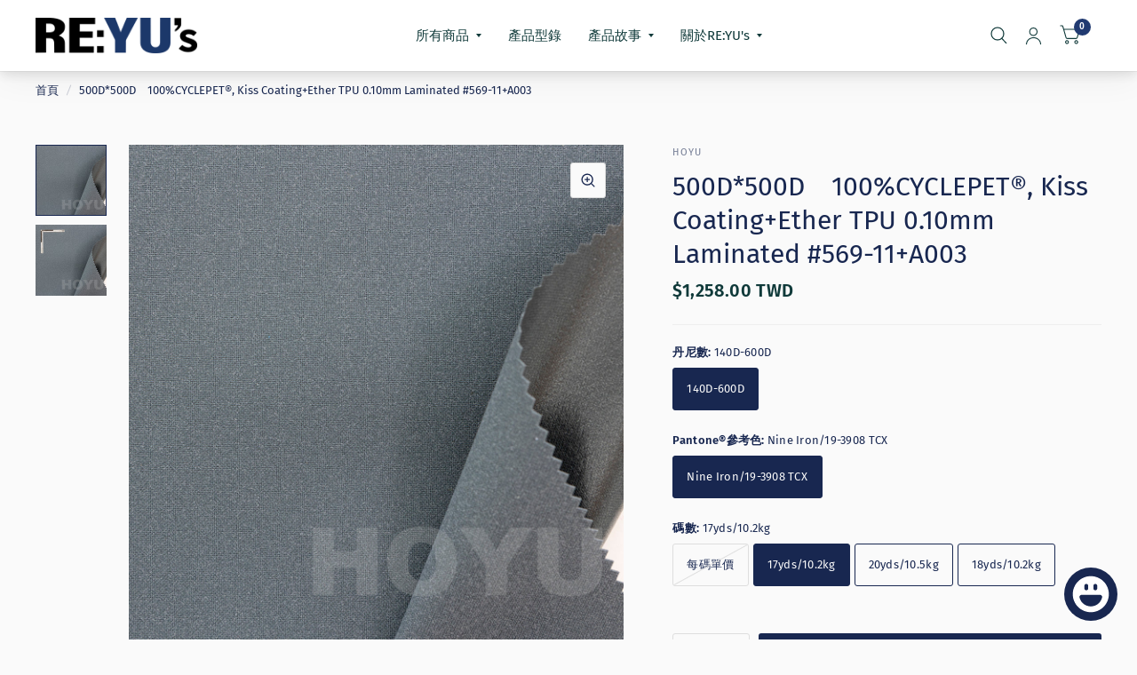

--- FILE ---
content_type: text/html; charset=utf-8
request_url: https://reyus.world/zh/products/569-11a003-cyclepet
body_size: 30931
content:
<!doctype html><html class="no-js" lang="zh-TW" dir="ltr">
<head>
	<meta charset="utf-8">
	<meta http-equiv="X-UA-Compatible" content="IE=edge,chrome=1">
	<meta name="viewport" content="width=device-width, initial-scale=1, maximum-scale=5, viewport-fit=cover">
	<meta name="theme-color" content="#fafafa">
	<link rel="canonical" href="https://reyus.world/zh/products/569-11a003-cyclepet">
	<link rel="preconnect" href="https://cdn.shopify.com" crossorigin>
	<link rel="preload" as="style" href="//reyus.world/cdn/shop/t/11/assets/app.css?v=6761444384061491651765164909">
<link rel="preload" as="style" href="//reyus.world/cdn/shop/t/11/assets/product.css?v=57018439632562648121765164929">
<link rel="preload" as="image" href="//reyus.world/cdn/shop/files/569-11_A003_1.jpg?v=1700449027&width=375" imagesrcset="//reyus.world/cdn/shop/files/569-11_A003_1.jpg?v=1700449027&width=375 375w,//reyus.world/cdn/shop/files/569-11_A003_1.jpg?v=1700449027&width=580 580w,//reyus.world/cdn/shop/files/569-11_A003_1.jpg?v=1700449027&width=1160 1160w" imagesizes="auto">




<link href="//reyus.world/cdn/shop/t/11/assets/animations.min.js?v=125778792411641688251765164908" as="script" rel="preload">

<link href="//reyus.world/cdn/shop/t/11/assets/vendor.min.js?v=103990831484246365421765164935" as="script" rel="preload">
<link href="//reyus.world/cdn/shop/t/11/assets/app.js?v=65769988580183007921765164909" as="script" rel="preload">
<link href="//reyus.world/cdn/shop/t/11/assets/slideshow.js?v=110104780531747616791765164933" as="script" rel="preload">

<script>
window.lazySizesConfig = window.lazySizesConfig || {};
window.lazySizesConfig.expand = 250;
window.lazySizesConfig.loadMode = 1;
window.lazySizesConfig.loadHidden = false;
</script>


	<link rel="icon" type="image/png" href="//reyus.world/cdn/shop/files/12-12.jpg?crop=center&height=32&v=1698903196&width=32">

<link rel="preconnect" href="https://fonts.shopifycdn.com" crossorigin>

<meta property="og:site_name" content="RE:YU&#39;s - Yours Regenerated Fabrics">
<meta property="og:url" content="https://reyus.world/zh/products/569-11a003-cyclepet">
<meta property="og:title" content="#569-11+A003　100%CYCLEPET® - RE:YU&#39;s">
<meta property="og:type" content="product">
<meta property="og:description" content="RE:YU&#39;s - Yours Regenerated Fabrics｜569-11+A003｜100%CYCLEPET®｜Backpack｜Kiss Coating+Ether TPU 0.10mm Laminated｜41*41/500D*500D｜57&#39;&#39; 412g/m²｜Taiwan"><meta property="og:image" content="http://reyus.world/cdn/shop/files/569-11_A003_1.jpg?v=1700449027">
  <meta property="og:image:secure_url" content="https://reyus.world/cdn/shop/files/569-11_A003_1.jpg?v=1700449027">
  <meta property="og:image:width" content="1200">
  <meta property="og:image:height" content="1200"><meta property="og:price:amount" content="74.00">
  <meta property="og:price:currency" content="TWD"><meta name="twitter:card" content="summary_large_image">
<meta name="twitter:title" content="#569-11+A003　100%CYCLEPET® - RE:YU&#39;s">
<meta name="twitter:description" content="RE:YU&#39;s - Yours Regenerated Fabrics｜569-11+A003｜100%CYCLEPET®｜Backpack｜Kiss Coating+Ether TPU 0.10mm Laminated｜41*41/500D*500D｜57&#39;&#39; 412g/m²｜Taiwan">


	<link href="//reyus.world/cdn/shop/t/11/assets/app.css?v=6761444384061491651765164909" rel="stylesheet" type="text/css" media="all" />

	<style data-shopify>
	@font-face {
  font-family: "Fira Sans";
  font-weight: 400;
  font-style: normal;
  font-display: swap;
  src: url("//reyus.world/cdn/fonts/fira_sans/firasans_n4.2bbe25c7eff81f2190328b1f4c09fff694a30391.woff2") format("woff2"),
       url("//reyus.world/cdn/fonts/fira_sans/firasans_n4.3080da6df53473deabf85f231151766e88fe58e5.woff") format("woff");
}

@font-face {
  font-family: "Fira Sans";
  font-weight: 500;
  font-style: normal;
  font-display: swap;
  src: url("//reyus.world/cdn/fonts/fira_sans/firasans_n5.79552cf8367e3a638e44238b675dd4700f65828b.woff2") format("woff2"),
       url("//reyus.world/cdn/fonts/fira_sans/firasans_n5.25d9c18d6f08e187a1ae61178f0b0b11f90d296a.woff") format("woff");
}

@font-face {
  font-family: "Fira Sans";
  font-weight: 600;
  font-style: normal;
  font-display: swap;
  src: url("//reyus.world/cdn/fonts/fira_sans/firasans_n6.6e69582c830743b0b2519d70cb6f53fae6750454.woff2") format("woff2"),
       url("//reyus.world/cdn/fonts/fira_sans/firasans_n6.56f6d15fcabb3c1b127727e16232daf8adf28d0a.woff") format("woff");
}

@font-face {
  font-family: "Fira Sans";
  font-weight: 400;
  font-style: italic;
  font-display: swap;
  src: url("//reyus.world/cdn/fonts/fira_sans/firasans_i4.c80c323ec965c58e05ab85d436c872a499b8b684.woff2") format("woff2"),
       url("//reyus.world/cdn/fonts/fira_sans/firasans_i4.4a2d82e939dfe1cd2fff5fc4411d982dee96dce7.woff") format("woff");
}

@font-face {
  font-family: "Fira Sans";
  font-weight: 600;
  font-style: italic;
  font-display: swap;
  src: url("//reyus.world/cdn/fonts/fira_sans/firasans_i6.6be0362d67646d083fec286f5635829c5c3bc7a3.woff2") format("woff2"),
       url("//reyus.world/cdn/fonts/fira_sans/firasans_i6.e7cbc93a0829316f41ccb48843395e27dd058393.woff") format("woff");
}

@font-face {
  font-family: "DM Sans";
  font-weight: 400;
  font-style: normal;
  font-display: swap;
  src: url("//reyus.world/cdn/fonts/dm_sans/dmsans_n4.ec80bd4dd7e1a334c969c265873491ae56018d72.woff2") format("woff2"),
       url("//reyus.world/cdn/fonts/dm_sans/dmsans_n4.87bdd914d8a61247b911147ae68e754d695c58a6.woff") format("woff");
}

@font-face {
  font-family: "DM Sans";
  font-weight: 400;
  font-style: normal;
  font-display: swap;
  src: url("//reyus.world/cdn/fonts/dm_sans/dmsans_n4.ec80bd4dd7e1a334c969c265873491ae56018d72.woff2") format("woff2"),
       url("//reyus.world/cdn/fonts/dm_sans/dmsans_n4.87bdd914d8a61247b911147ae68e754d695c58a6.woff") format("woff");
}

h1,h2,h3,h4,h5,h6,
	.h1,.h2,.h3,.h4,.h5,.h6,
	.logolink.text-logo,
	.customer-addresses .my-address .address-index {
		font-style: normal;
		font-weight: 400;
		font-family: "DM Sans", sans-serif;
	}
	body,
	.body-font,
	.thb-product-detail .product-title {
		font-style: normal;
		font-weight: 400;
		font-family: "Fira Sans", sans-serif;
	}
	:root {
		--font-body-scale: 1.0;
		--font-body-medium-weight: 500;
    --font-body-bold-weight: 600;
		--font-heading-scale: 1.0;
		--font-navigation-scale: 1.0;
		--font-product-title-scale: 1.0;
		--font-product-title-line-height-scale: 1.0;
		--button-letter-spacing: 0.2em;

		--bg-body: #fafafa;
		--bg-body-rgb: 250,250,250;
		--bg-color-side-panel-footer: #f5f5f5;

		--color-accent: #182750;
		--color-accent-rgb: 24,39,80;

		--color-accent2: #213a71;
		--color-accent3: #f6f6f0;

		--color-border: #eeeeee;
		--color-overlay-rgb: 12,13,13;
		--color-form-border: #dedede;

		--shopify-accelerated-checkout-button-block-size: 52px;
		--shopify-accelerated-checkout-inline-alignment: center;
		--shopify-accelerated-checkout-skeleton-animation-duration: 0.25s;
		--shopify-accelerated-checkout-button-border-radius: 3px;--color-announcement-bar-text: #f6f6f0;--color-announcement-bar-bg: #103a3a;--color-header-bg: #ffffff;
			--color-header-bg-rgb: 255,255,255;--color-header-text: #103a3a;
			--color-header-text-rgb: 16,58,58;--color-header-links: #103a3a;--color-header-links-hover: #c25b41;--color-header-icons: #103a3a;--solid-button-label: #ffffff;--outline-button-label: #c25b41;--color-price: #103a3a;
		--color-price-discounted: #6D6D6D;
		--color-star: #f1b824;

		--section-spacing-mobile: 50px;
		--section-spacing-desktop: 100px;--button-border-radius: 3px;--color-badge-text: #ffffff;--color-badge-sold-out: #939393;--color-badge-sale: #c25b41;--color-badge-preorder: #666666;--badge-corner-radius: 1px;--color-inventory-instock: #279A4B;--color-inventory-lowstock: #FB9E5B;--color-footer-bar-bg: #c25b41;--color-footer-bar-text: #f6f6f0;--color-footer-text: #103a3a;
			--color-footer-text-rgb: 16,58,58;--color-footer-link: #103a3a;--color-footer-link-hover: #c25b41;--color-footer-border: #2b2b2b;
			--color-footer-border-rgb: 43,43,43;--color-footer-bg: #ebf0fa;}



</style>


	<script>
		window.theme = window.theme || {};
		theme = {
			settings: {
				money_with_currency_format:"\u003cspan class=\"notranslate ht-money\"\u003e${{amount}}\u003c\/span\u003e",
				cart_drawer:true},
			routes: {
				root_url: '/zh',
				cart_url: '/zh/cart',
				cart_add_url: '/zh/cart/add',
				search_url: '/zh/search',
				collections_url: '/zh/collections',
				cart_change_url: '/zh/cart/change',
				cart_update_url: '/zh/cart/update',
				predictive_search_url: '/zh/search/suggest',
			},
			variantStrings: {
        addToCart: `增加到購物車`,
        soldOut: `售完`,
        unavailable: `無效`,
        preOrder: `Pre-order`,
      },
			strings: {
				requiresTerms: `您結帳時必須同意銷售條款及條件`,
				shippingEstimatorNoResults: `Sorry, we do not ship to your address.`,
				shippingEstimatorOneResult: `There is one shipping rate for your address:`,
				shippingEstimatorMultipleResults: `There are several shipping rates for your address:`,
				shippingEstimatorError: `One or more error occurred while retrieving shipping rates:`
			}
		};
	</script>
	<script>window.performance && window.performance.mark && window.performance.mark('shopify.content_for_header.start');</script><meta id="shopify-digital-wallet" name="shopify-digital-wallet" content="/83352846641/digital_wallets/dialog">
<meta name="shopify-checkout-api-token" content="57f48177b51b8b112bd8ba4b6050cd45">
<meta id="in-context-paypal-metadata" data-shop-id="83352846641" data-venmo-supported="false" data-environment="production" data-locale="en_US" data-paypal-v4="true" data-currency="TWD">
<link rel="alternate" hreflang="x-default" href="https://reyus.world/products/569-11a003-cyclepet">
<link rel="alternate" hreflang="en" href="https://reyus.world/products/569-11a003-cyclepet">
<link rel="alternate" hreflang="zh-Hant" href="https://reyus.world/zh/products/569-11a003-cyclepet">
<link rel="alternate" hreflang="zh-Hant-AR" href="https://reyus.world/zh/products/569-11a003-cyclepet">
<link rel="alternate" hreflang="zh-Hant-AT" href="https://reyus.world/zh/products/569-11a003-cyclepet">
<link rel="alternate" hreflang="zh-Hant-AU" href="https://reyus.world/zh/products/569-11a003-cyclepet">
<link rel="alternate" hreflang="zh-Hant-BA" href="https://reyus.world/zh/products/569-11a003-cyclepet">
<link rel="alternate" hreflang="zh-Hant-BE" href="https://reyus.world/zh/products/569-11a003-cyclepet">
<link rel="alternate" hreflang="zh-Hant-BG" href="https://reyus.world/zh/products/569-11a003-cyclepet">
<link rel="alternate" hreflang="zh-Hant-BR" href="https://reyus.world/zh/products/569-11a003-cyclepet">
<link rel="alternate" hreflang="zh-Hant-CA" href="https://reyus.world/zh/products/569-11a003-cyclepet">
<link rel="alternate" hreflang="zh-Hant-CH" href="https://reyus.world/zh/products/569-11a003-cyclepet">
<link rel="alternate" hreflang="zh-Hant-CL" href="https://reyus.world/zh/products/569-11a003-cyclepet">
<link rel="alternate" hreflang="zh-Hant-CO" href="https://reyus.world/zh/products/569-11a003-cyclepet">
<link rel="alternate" hreflang="zh-Hant-CR" href="https://reyus.world/zh/products/569-11a003-cyclepet">
<link rel="alternate" hreflang="zh-Hant-CZ" href="https://reyus.world/zh/products/569-11a003-cyclepet">
<link rel="alternate" hreflang="zh-Hant-DE" href="https://reyus.world/zh/products/569-11a003-cyclepet">
<link rel="alternate" hreflang="zh-Hant-DK" href="https://reyus.world/zh/products/569-11a003-cyclepet">
<link rel="alternate" hreflang="zh-Hant-DO" href="https://reyus.world/zh/products/569-11a003-cyclepet">
<link rel="alternate" hreflang="zh-Hant-ES" href="https://reyus.world/zh/products/569-11a003-cyclepet">
<link rel="alternate" hreflang="zh-Hant-FI" href="https://reyus.world/zh/products/569-11a003-cyclepet">
<link rel="alternate" hreflang="zh-Hant-FR" href="https://reyus.world/zh/products/569-11a003-cyclepet">
<link rel="alternate" hreflang="zh-Hant-GB" href="https://reyus.world/zh/products/569-11a003-cyclepet">
<link rel="alternate" hreflang="zh-Hant-GR" href="https://reyus.world/zh/products/569-11a003-cyclepet">
<link rel="alternate" hreflang="zh-Hant-GT" href="https://reyus.world/zh/products/569-11a003-cyclepet">
<link rel="alternate" hreflang="zh-Hant-HU" href="https://reyus.world/zh/products/569-11a003-cyclepet">
<link rel="alternate" hreflang="zh-Hant-ID" href="https://reyus.world/zh/products/569-11a003-cyclepet">
<link rel="alternate" hreflang="zh-Hant-IE" href="https://reyus.world/zh/products/569-11a003-cyclepet">
<link rel="alternate" hreflang="zh-Hant-IT" href="https://reyus.world/zh/products/569-11a003-cyclepet">
<link rel="alternate" hreflang="zh-Hant-JP" href="https://reyus.world/zh/products/569-11a003-cyclepet">
<link rel="alternate" hreflang="zh-Hant-KR" href="https://reyus.world/zh/products/569-11a003-cyclepet">
<link rel="alternate" hreflang="zh-Hant-LU" href="https://reyus.world/zh/products/569-11a003-cyclepet">
<link rel="alternate" hreflang="zh-Hant-MC" href="https://reyus.world/zh/products/569-11a003-cyclepet">
<link rel="alternate" hreflang="zh-Hant-MX" href="https://reyus.world/zh/products/569-11a003-cyclepet">
<link rel="alternate" hreflang="zh-Hant-MY" href="https://reyus.world/zh/products/569-11a003-cyclepet">
<link rel="alternate" hreflang="zh-Hant-NI" href="https://reyus.world/zh/products/569-11a003-cyclepet">
<link rel="alternate" hreflang="zh-Hant-NL" href="https://reyus.world/zh/products/569-11a003-cyclepet">
<link rel="alternate" hreflang="zh-Hant-NO" href="https://reyus.world/zh/products/569-11a003-cyclepet">
<link rel="alternate" hreflang="zh-Hant-NZ" href="https://reyus.world/zh/products/569-11a003-cyclepet">
<link rel="alternate" hreflang="zh-Hant-PA" href="https://reyus.world/zh/products/569-11a003-cyclepet">
<link rel="alternate" hreflang="zh-Hant-PE" href="https://reyus.world/zh/products/569-11a003-cyclepet">
<link rel="alternate" hreflang="zh-Hant-PL" href="https://reyus.world/zh/products/569-11a003-cyclepet">
<link rel="alternate" hreflang="zh-Hant-PT" href="https://reyus.world/zh/products/569-11a003-cyclepet">
<link rel="alternate" hreflang="zh-Hant-PY" href="https://reyus.world/zh/products/569-11a003-cyclepet">
<link rel="alternate" hreflang="zh-Hant-RO" href="https://reyus.world/zh/products/569-11a003-cyclepet">
<link rel="alternate" hreflang="zh-Hant-RS" href="https://reyus.world/zh/products/569-11a003-cyclepet">
<link rel="alternate" hreflang="zh-Hant-SE" href="https://reyus.world/zh/products/569-11a003-cyclepet">
<link rel="alternate" hreflang="zh-Hant-SG" href="https://reyus.world/zh/products/569-11a003-cyclepet">
<link rel="alternate" hreflang="zh-Hant-SK" href="https://reyus.world/zh/products/569-11a003-cyclepet">
<link rel="alternate" hreflang="zh-Hant-TH" href="https://reyus.world/zh/products/569-11a003-cyclepet">
<link rel="alternate" hreflang="zh-Hant-TW" href="https://reyus.world/zh/products/569-11a003-cyclepet">
<link rel="alternate" hreflang="zh-Hant-UA" href="https://reyus.world/zh/products/569-11a003-cyclepet">
<link rel="alternate" hreflang="zh-Hant-US" href="https://reyus.world/zh/products/569-11a003-cyclepet">
<link rel="alternate" hreflang="zh-Hant-UY" href="https://reyus.world/zh/products/569-11a003-cyclepet">
<link rel="alternate" hreflang="zh-Hant-VE" href="https://reyus.world/zh/products/569-11a003-cyclepet">
<link rel="alternate" hreflang="zh-Hant-VN" href="https://reyus.world/zh/products/569-11a003-cyclepet">
<link rel="alternate" type="application/json+oembed" href="https://reyus.world/zh/products/569-11a003-cyclepet.oembed">
<script async="async" src="/checkouts/internal/preloads.js?locale=zh-TW"></script>
<script id="shopify-features" type="application/json">{"accessToken":"57f48177b51b8b112bd8ba4b6050cd45","betas":["rich-media-storefront-analytics"],"domain":"reyus.world","predictiveSearch":true,"shopId":83352846641,"locale":"zh-tw"}</script>
<script>var Shopify = Shopify || {};
Shopify.shop = "reyus-tw.myshopify.com";
Shopify.locale = "zh-TW";
Shopify.currency = {"active":"TWD","rate":"1.0"};
Shopify.country = "TW";
Shopify.theme = {"name":"已更新 已更新 Habitat 的副本 的副本","id":182474965297,"schema_name":"Habitat","schema_version":"8.2.0","theme_store_id":1581,"role":"main"};
Shopify.theme.handle = "null";
Shopify.theme.style = {"id":null,"handle":null};
Shopify.cdnHost = "reyus.world/cdn";
Shopify.routes = Shopify.routes || {};
Shopify.routes.root = "/zh/";</script>
<script type="module">!function(o){(o.Shopify=o.Shopify||{}).modules=!0}(window);</script>
<script>!function(o){function n(){var o=[];function n(){o.push(Array.prototype.slice.apply(arguments))}return n.q=o,n}var t=o.Shopify=o.Shopify||{};t.loadFeatures=n(),t.autoloadFeatures=n()}(window);</script>
<script id="shop-js-analytics" type="application/json">{"pageType":"product"}</script>
<script defer="defer" async type="module" src="//reyus.world/cdn/shopifycloud/shop-js/modules/v2/client.init-shop-cart-sync_D9dVssWa.zh-TW.esm.js"></script>
<script defer="defer" async type="module" src="//reyus.world/cdn/shopifycloud/shop-js/modules/v2/chunk.common_OJXd8nZT.esm.js"></script>
<script type="module">
  await import("//reyus.world/cdn/shopifycloud/shop-js/modules/v2/client.init-shop-cart-sync_D9dVssWa.zh-TW.esm.js");
await import("//reyus.world/cdn/shopifycloud/shop-js/modules/v2/chunk.common_OJXd8nZT.esm.js");

  window.Shopify.SignInWithShop?.initShopCartSync?.({"fedCMEnabled":true,"windoidEnabled":true});

</script>
<script>(function() {
  var isLoaded = false;
  function asyncLoad() {
    if (isLoaded) return;
    isLoaded = true;
    var urls = ["https:\/\/tabs.stationmade.com\/registered-scripts\/tabs-by-station.js?shop=reyus-tw.myshopify.com","\/\/cdn.shopify.com\/proxy\/be9b7b24a56d0aa4be7987e0b7f322fc39f16d4965a103efb75359d62bb1a0f5\/shopify-script-tags.s3.eu-west-1.amazonaws.com\/smartseo\/instantpage.js?shop=reyus-tw.myshopify.com\u0026sp-cache-control=cHVibGljLCBtYXgtYWdlPTkwMA","\/\/cdn.shopify.com\/proxy\/beedec22315a61f565bd2ee03b860aec8dbef4f3707500f3cb100d31cc8539c8\/app.akocommerce.com\/store\/script.js?shop=reyus-tw.myshopify.com\u0026sp-cache-control=cHVibGljLCBtYXgtYWdlPTkwMA"];
    for (var i = 0; i < urls.length; i++) {
      var s = document.createElement('script');
      s.type = 'text/javascript';
      s.async = true;
      s.src = urls[i];
      var x = document.getElementsByTagName('script')[0];
      x.parentNode.insertBefore(s, x);
    }
  };
  if(window.attachEvent) {
    window.attachEvent('onload', asyncLoad);
  } else {
    window.addEventListener('load', asyncLoad, false);
  }
})();</script>
<script id="__st">var __st={"a":83352846641,"offset":28800,"reqid":"15bae6f6-5cd9-4387-b0e4-46385444e813-1768797926","pageurl":"reyus.world\/zh\/products\/569-11a003-cyclepet","u":"7169cb2d7653","p":"product","rtyp":"product","rid":9202666930481};</script>
<script>window.ShopifyPaypalV4VisibilityTracking = true;</script>
<script id="captcha-bootstrap">!function(){'use strict';const t='contact',e='account',n='new_comment',o=[[t,t],['blogs',n],['comments',n],[t,'customer']],c=[[e,'customer_login'],[e,'guest_login'],[e,'recover_customer_password'],[e,'create_customer']],r=t=>t.map((([t,e])=>`form[action*='/${t}']:not([data-nocaptcha='true']) input[name='form_type'][value='${e}']`)).join(','),a=t=>()=>t?[...document.querySelectorAll(t)].map((t=>t.form)):[];function s(){const t=[...o],e=r(t);return a(e)}const i='password',u='form_key',d=['recaptcha-v3-token','g-recaptcha-response','h-captcha-response',i],f=()=>{try{return window.sessionStorage}catch{return}},m='__shopify_v',_=t=>t.elements[u];function p(t,e,n=!1){try{const o=window.sessionStorage,c=JSON.parse(o.getItem(e)),{data:r}=function(t){const{data:e,action:n}=t;return t[m]||n?{data:e,action:n}:{data:t,action:n}}(c);for(const[e,n]of Object.entries(r))t.elements[e]&&(t.elements[e].value=n);n&&o.removeItem(e)}catch(o){console.error('form repopulation failed',{error:o})}}const l='form_type',E='cptcha';function T(t){t.dataset[E]=!0}const w=window,h=w.document,L='Shopify',v='ce_forms',y='captcha';let A=!1;((t,e)=>{const n=(g='f06e6c50-85a8-45c8-87d0-21a2b65856fe',I='https://cdn.shopify.com/shopifycloud/storefront-forms-hcaptcha/ce_storefront_forms_captcha_hcaptcha.v1.5.2.iife.js',D={infoText:'已受到 hCaptcha 保護',privacyText:'隱私',termsText:'條款'},(t,e,n)=>{const o=w[L][v],c=o.bindForm;if(c)return c(t,g,e,D).then(n);var r;o.q.push([[t,g,e,D],n]),r=I,A||(h.body.append(Object.assign(h.createElement('script'),{id:'captcha-provider',async:!0,src:r})),A=!0)});var g,I,D;w[L]=w[L]||{},w[L][v]=w[L][v]||{},w[L][v].q=[],w[L][y]=w[L][y]||{},w[L][y].protect=function(t,e){n(t,void 0,e),T(t)},Object.freeze(w[L][y]),function(t,e,n,w,h,L){const[v,y,A,g]=function(t,e,n){const i=e?o:[],u=t?c:[],d=[...i,...u],f=r(d),m=r(i),_=r(d.filter((([t,e])=>n.includes(e))));return[a(f),a(m),a(_),s()]}(w,h,L),I=t=>{const e=t.target;return e instanceof HTMLFormElement?e:e&&e.form},D=t=>v().includes(t);t.addEventListener('submit',(t=>{const e=I(t);if(!e)return;const n=D(e)&&!e.dataset.hcaptchaBound&&!e.dataset.recaptchaBound,o=_(e),c=g().includes(e)&&(!o||!o.value);(n||c)&&t.preventDefault(),c&&!n&&(function(t){try{if(!f())return;!function(t){const e=f();if(!e)return;const n=_(t);if(!n)return;const o=n.value;o&&e.removeItem(o)}(t);const e=Array.from(Array(32),(()=>Math.random().toString(36)[2])).join('');!function(t,e){_(t)||t.append(Object.assign(document.createElement('input'),{type:'hidden',name:u})),t.elements[u].value=e}(t,e),function(t,e){const n=f();if(!n)return;const o=[...t.querySelectorAll(`input[type='${i}']`)].map((({name:t})=>t)),c=[...d,...o],r={};for(const[a,s]of new FormData(t).entries())c.includes(a)||(r[a]=s);n.setItem(e,JSON.stringify({[m]:1,action:t.action,data:r}))}(t,e)}catch(e){console.error('failed to persist form',e)}}(e),e.submit())}));const S=(t,e)=>{t&&!t.dataset[E]&&(n(t,e.some((e=>e===t))),T(t))};for(const o of['focusin','change'])t.addEventListener(o,(t=>{const e=I(t);D(e)&&S(e,y())}));const B=e.get('form_key'),M=e.get(l),P=B&&M;t.addEventListener('DOMContentLoaded',(()=>{const t=y();if(P)for(const e of t)e.elements[l].value===M&&p(e,B);[...new Set([...A(),...v().filter((t=>'true'===t.dataset.shopifyCaptcha))])].forEach((e=>S(e,t)))}))}(h,new URLSearchParams(w.location.search),n,t,e,['guest_login'])})(!0,!0)}();</script>
<script integrity="sha256-4kQ18oKyAcykRKYeNunJcIwy7WH5gtpwJnB7kiuLZ1E=" data-source-attribution="shopify.loadfeatures" defer="defer" src="//reyus.world/cdn/shopifycloud/storefront/assets/storefront/load_feature-a0a9edcb.js" crossorigin="anonymous"></script>
<script data-source-attribution="shopify.dynamic_checkout.dynamic.init">var Shopify=Shopify||{};Shopify.PaymentButton=Shopify.PaymentButton||{isStorefrontPortableWallets:!0,init:function(){window.Shopify.PaymentButton.init=function(){};var t=document.createElement("script");t.src="https://reyus.world/cdn/shopifycloud/portable-wallets/latest/portable-wallets.zh-tw.js",t.type="module",document.head.appendChild(t)}};
</script>
<script data-source-attribution="shopify.dynamic_checkout.buyer_consent">
  function portableWalletsHideBuyerConsent(e){var t=document.getElementById("shopify-buyer-consent"),n=document.getElementById("shopify-subscription-policy-button");t&&n&&(t.classList.add("hidden"),t.setAttribute("aria-hidden","true"),n.removeEventListener("click",e))}function portableWalletsShowBuyerConsent(e){var t=document.getElementById("shopify-buyer-consent"),n=document.getElementById("shopify-subscription-policy-button");t&&n&&(t.classList.remove("hidden"),t.removeAttribute("aria-hidden"),n.addEventListener("click",e))}window.Shopify?.PaymentButton&&(window.Shopify.PaymentButton.hideBuyerConsent=portableWalletsHideBuyerConsent,window.Shopify.PaymentButton.showBuyerConsent=portableWalletsShowBuyerConsent);
</script>
<script>
  function portableWalletsCleanup(e){e&&e.src&&console.error("Failed to load portable wallets script "+e.src);var t=document.querySelectorAll("shopify-accelerated-checkout .shopify-payment-button__skeleton, shopify-accelerated-checkout-cart .wallet-cart-button__skeleton"),e=document.getElementById("shopify-buyer-consent");for(let e=0;e<t.length;e++)t[e].remove();e&&e.remove()}function portableWalletsNotLoadedAsModule(e){e instanceof ErrorEvent&&"string"==typeof e.message&&e.message.includes("import.meta")&&"string"==typeof e.filename&&e.filename.includes("portable-wallets")&&(window.removeEventListener("error",portableWalletsNotLoadedAsModule),window.Shopify.PaymentButton.failedToLoad=e,"loading"===document.readyState?document.addEventListener("DOMContentLoaded",window.Shopify.PaymentButton.init):window.Shopify.PaymentButton.init())}window.addEventListener("error",portableWalletsNotLoadedAsModule);
</script>

<script type="module" src="https://reyus.world/cdn/shopifycloud/portable-wallets/latest/portable-wallets.zh-tw.js" onError="portableWalletsCleanup(this)" crossorigin="anonymous"></script>
<script nomodule>
  document.addEventListener("DOMContentLoaded", portableWalletsCleanup);
</script>

<link id="shopify-accelerated-checkout-styles" rel="stylesheet" media="screen" href="https://reyus.world/cdn/shopifycloud/portable-wallets/latest/accelerated-checkout-backwards-compat.css" crossorigin="anonymous">
<style id="shopify-accelerated-checkout-cart">
        #shopify-buyer-consent {
  margin-top: 1em;
  display: inline-block;
  width: 100%;
}

#shopify-buyer-consent.hidden {
  display: none;
}

#shopify-subscription-policy-button {
  background: none;
  border: none;
  padding: 0;
  text-decoration: underline;
  font-size: inherit;
  cursor: pointer;
}

#shopify-subscription-policy-button::before {
  box-shadow: none;
}

      </style>

<script>window.performance && window.performance.mark && window.performance.mark('shopify.content_for_header.end');</script> <!-- Header hook for plugins -->

	<script>document.documentElement.className = document.documentElement.className.replace('no-js', 'js');</script>
 <!-- Google Webmaster Tools Site Verification -->
<meta name="google-site-verification" content="k-m9yQY7qY_ttNSQ5HQ_1Ju7uC6-WhBSDjfMTqHlkKk" />
<!-- BEGIN app block: shopify://apps/smart-seo/blocks/smartseo/7b0a6064-ca2e-4392-9a1d-8c43c942357b --><meta name="smart-seo-integrated" content="true" /><!-- metatagsSavedToSEOFields: false --><!-- BEGIN app snippet: smartseo.product.metatags --><!-- product_seo_template_metafield:  --><title>#569-11+A003　100%CYCLEPET® - RE:YU&#39;s</title>
<meta name="description" content="RE:YU&#39;s - Yours Regenerated Fabrics｜569-11+A003｜100%CYCLEPET®｜Backpack｜Kiss Coating+Ether TPU 0.10mm Laminated｜41*41/500D*500D｜57&#39;&#39; 412g/m²｜Taiwan" />
<meta name="smartseo-timestamp" content="0" /><!-- END app snippet --><!-- END app block --><!-- BEGIN app block: shopify://apps/gempages-builder/blocks/embed-gp-script-head/20b379d4-1b20-474c-a6ca-665c331919f3 -->














<!-- END app block --><!-- BEGIN app block: shopify://apps/tabs-studio/blocks/global_embed_block/19980fb9-f2ca-4ada-ad36-c0364c3318b8 -->
<style id="tabs-by-station-custom-styles">
  .station-tabs .station-tabs-link.is-active{font-weight:600 !important;}.station-tabs .station-tabs-tab.is-active{font-weight:600 !important;}.station-tabs .station-tabs-link{border-width:0 0 2px !important;padding:0 0 6px !important;margin:0 26px 14px 0 !important;}.station-tabs .station-tabs-tab{border-width:0 0 2px !important;padding:0 0 6px !important;margin:0 26px 14px 0 !important;}.station-tabs.mod-full-width .station-tabs-link, .station-tabs-tabset.mod-vertical .station-tabs-link{padding:14px 0 !important;margin:0 !important;}.station-tabs.mod-full-width .station-tabs-tab, .station-tabs-tabset.mod-vertical .station-tabs-tab{padding:14px 0 !important;margin:0 !important;}.station-tabs .station-tabs-content-inner{margin:12px 0 0 !important;}.station-tabs.mod-full-width .station-tabs-content-inner, .station-tabs-tabset.mod-vertical .station-tabs-content-inner{margin:24px 0 10px !important;}.station-tabs .station-tabs-tabcontent{margin:12px 0 0 !important;}.station-tabs.mod-full-width .station-tabs-tabcontent, .station-tabs-tabset.mod-vertical .station-tabs-tabcontent{margin:24px 0 10px !important;}
  
</style>

<script id="station-tabs-data-json" type="application/json">{
  "globalAbove": null,
  "globalBelow": null,
  "proTabsHTML": "",
  "productTitle": "500D*500D　100%CYCLEPET®, Kiss Coating+Ether TPU 0.10mm Laminated #569-11+A003",
  "productDescription": "\u003cdiv style='font-style: normal; font-variant-caps: normal; font-weight: 400; letter-spacing: normal; orphans: auto; text-align: start; text-indent: 0px; text-transform: none; white-space: normal; widows: auto; word-spacing: 0px; -webkit-text-stroke-width: 0px; text-decoration: none; box-sizing: border-box; font-size: 14px; font-family: andy-money, \"Noto Sans\", Mitr, Athiti, \"Noto Sans TC\", \"Noto Sans SC\", system-ui, -apple-system, \"Segoe UI\", sans-serif; color: rgb(51, 51, 51);'\u003e\u003cspan style=\"box-sizing: border-box; font-weight: bold;\"\u003e\u003cspan style=\"box-sizing: border-box; font-size: medium;\"\u003e商品規格\u003c\/span\u003e\u003cbr style=\"box-sizing: border-box;\"\u003e\u003c\/span\u003e\u003c\/div\u003e\u003cdiv style='font-style: normal; font-variant-caps: normal; font-weight: 400; letter-spacing: normal; orphans: auto; text-align: start; text-indent: 0px; text-transform: none; white-space: normal; widows: auto; word-spacing: 0px; -webkit-text-stroke-width: 0px; text-decoration: none; box-sizing: border-box; caret-color: rgb(85, 85, 85); color: rgb(85, 85, 85); font-family: \"Open Sans\", Arial; font-size: 14px;'\u003e\u003cdiv style=\"box-sizing: border-box;\"\u003e\u003cspan style='box-sizing: border-box; color: rgb(51, 51, 51); font-family: andy-money, \"Noto Sans\", Mitr, Athiti, \"Noto Sans TC\", \"Noto Sans SC\", system-ui, -apple-system, \"Segoe UI\", sans-serif; line-height: 1.5;'\u003e\u003cspan style=\"box-sizing: border-box; font-size: medium;\"\u003e\u003cspan style=\"box-sizing: border-box; font-weight: bold;\"\u003e布號\u003c\/span\u003e｜\u003c\/span\u003e\u003c\/span\u003e\u003cspan style='box-sizing: border-box; color: rgb(51, 51, 51); font-family: andy-money, \"Noto Sans\", Mitr, Athiti, \"Noto Sans TC\", \"Noto Sans SC\", system-ui, -apple-system, \"Segoe UI\", sans-serif; font-size: medium;'\u003e569-11+A003\u003c\/span\u003e\u003c\/div\u003e\u003cdiv style='box-sizing: border-box; color: rgb(51, 51, 51); font-family: andy-money, \"Noto Sans\", Mitr, Athiti, \"Noto Sans TC\", \"Noto Sans SC\", system-ui, -apple-system, \"Segoe UI\", sans-serif;'\u003e\u003cspan style=\"box-sizing: border-box; font-size: medium;\"\u003e\u003cspan style=\"box-sizing: border-box; font-weight: bold;\"\u003e成分\u003c\/span\u003e｜100%CYCLEPET®\u003cbr style=\"box-sizing: border-box;\"\u003e\u003c\/span\u003e\u003c\/div\u003e\u003cdiv style='box-sizing: border-box; color: rgb(51, 51, 51); font-family: andy-money, \"Noto Sans\", Mitr, Athiti, \"Noto Sans TC\", \"Noto Sans SC\", system-ui, -apple-system, \"Segoe UI\", sans-serif;'\u003e\u003cspan style=\"box-sizing: border-box; font-size: medium;\"\u003e\u003cspan style=\"box-sizing: border-box; font-weight: bold;\"\u003e應用類別\u003c\/span\u003e｜袋材用\u003c\/span\u003e\u003c\/div\u003e\u003cdiv style=\"box-sizing: border-box;\"\u003e\u003cspan style='box-sizing: border-box; color: rgb(51, 51, 51); font-family: andy-money, \"Noto Sans\", Mitr, Athiti, \"Noto Sans TC\", \"Noto Sans SC\", system-ui, -apple-system, \"Segoe UI\", sans-serif; font-size: medium;'\u003e\u003cspan style=\"box-sizing: border-box; font-weight: bold;\"\u003e加工\u003c\/span\u003e｜\u003c\/span\u003e\u003cspan style='box-sizing: border-box; color: rgb(51, 51, 51); font-family: andy-money, \"Noto Sans\", Mitr, Athiti, \"Noto Sans TC\", \"Noto Sans SC\", system-ui, -apple-system, \"Segoe UI\", sans-serif; font-size: medium;'\u003eKiss Coating+Ether TPU 0.10mm Laminated\u003c\/span\u003e\u003c\/div\u003e\u003cdiv style='box-sizing: border-box; color: rgb(51, 51, 51); font-family: andy-money, \"Noto Sans\", Mitr, Athiti, \"Noto Sans TC\", \"Noto Sans SC\", system-ui, -apple-system, \"Segoe UI\", sans-serif;'\u003e\u003cspan style=\"box-sizing: border-box; font-size: medium;\"\u003e\u003cspan style=\"box-sizing: border-box; font-weight: bold;\"\u003e規格\u003c\/span\u003e｜\u003c\/span\u003e\u003cspan style=\"box-sizing: border-box; font-size: medium;\"\u003e41\u003c\/span\u003e\u003cspan style=\"box-sizing: border-box; font-size: medium;\"\u003e*41\/500D*500D\u003c\/span\u003e\u003c\/div\u003e\u003cdiv style='box-sizing: border-box; color: rgb(51, 51, 51); font-family: andy-money, \"Noto Sans\", Mitr, Athiti, \"Noto Sans TC\", \"Noto Sans SC\", system-ui, -apple-system, \"Segoe UI\", sans-serif;'\u003e\u003cspan style=\"box-sizing: border-box; font-size: medium;\"\u003e\u003cspan style=\"box-sizing: border-box; text-align: center;\"\u003e\u003cspan style=\"box-sizing: border-box; font-weight: bold;\"\u003e可裁幅寬 重量\u003c\/span\u003e｜\u003c\/span\u003e\u003c\/span\u003e\u003cspan style=\"box-sizing: border-box; font-size: medium;\"\u003e57\u003c\/span\u003e\u003cspan style=\"box-sizing: border-box; font-size: medium;\"\u003e'' 412g\/m²\u003c\/span\u003e\u003c\/div\u003e\u003cdiv style='box-sizing: border-box; color: rgb(51, 51, 51); font-family: andy-money, \"Noto Sans\", Mitr, Athiti, \"Noto Sans TC\", \"Noto Sans SC\", system-ui, -apple-system, \"Segoe UI\", sans-serif;'\u003e\u003cspan style=\"box-sizing: border-box; font-size: medium; font-weight: bold;\"\u003e產地\u003c\/span\u003e\u003cspan style=\"box-sizing: border-box; font-size: medium;\"\u003e｜台灣\u003c\/span\u003e\u003c\/div\u003e\u003cdiv style='box-sizing: border-box; color: rgb(51, 51, 51); font-family: andy-money, \"Noto Sans\", Mitr, Athiti, \"Noto Sans TC\", \"Noto Sans SC\", system-ui, -apple-system, \"Segoe UI\", sans-serif;'\u003e\u003cdiv style=\"box-sizing: border-box;\"\u003e\u003cdiv style=\"box-sizing: border-box;\"\u003e\u003cspan style=\"box-sizing: border-box; font-size: medium;\"\u003e\u003cspan style=\"box-sizing: border-box; font-weight: bold;\"\u003e標準訂單\/索取樣卡\u003c\/span\u003e｜\u003ca href=\"mailto:info@hoyu.com.tw?subject=%5BRE:YU%27s%5D%20Asking:%20%23569-11+A003\u0026body=Asking:%20%23569-11+A003\" style=\"box-sizing: border-box; background: 0px 0px; color: rgb(51, 122, 183); text-decoration: none; cursor: pointer;\"\u003e可依需求進行加工或索取樣卡，請與我們聯繫\u003c\/a\u003e\u003c\/span\u003e\u003c\/div\u003e\u003c\/div\u003e\u003cdiv style=\"box-sizing: border-box;\"\u003e\u003cspan style=\"box-sizing: border-box; font-size: x-small;\"\u003e*樣卡免費，您只需負擔樣卡郵寄費用。\u003c\/span\u003e\u003c\/div\u003e\u003c\/div\u003e\u003cdiv style='box-sizing: border-box; color: rgb(51, 51, 51); font-family: andy-money, \"Noto Sans\", Mitr, Athiti, \"Noto Sans TC\", \"Noto Sans SC\", system-ui, -apple-system, \"Segoe UI\", sans-serif;'\u003e\u003cbr style=\"box-sizing: border-box;\"\u003e\u003c\/div\u003e\u003cdiv style='box-sizing: border-box; color: rgb(51, 51, 51); font-family: andy-money, \"Noto Sans\", Mitr, Athiti, \"Noto Sans TC\", \"Noto Sans SC\", system-ui, -apple-system, \"Segoe UI\", sans-serif;'\u003e\u003cdiv style=\"box-sizing: border-box;\"\u003e\u003cdiv style=\"box-sizing: border-box;\"\u003e\u003cspan style=\"box-sizing: border-box; font-size: medium; font-weight: bold;\"\u003e商標\u003c\/span\u003e\u003c\/div\u003e\u003cdiv style=\"box-sizing: border-box;\"\u003e\u003cimg data-fr-image-pasted=\"true\" src=\"https:\/\/shoplineimg.com\/5f73e828281f94002455631d\/external-b5e8cc97a5f70589d510c4a694d9069b\/original?image_url=https%3A%2F%2Fimg.shoplineapp.com%2Fmedia%2Fimage_clips%2F608a8078c865fc3ddb8e6151%2Foriginal.jpg%3F1619689592\" style=\"box-sizing: border-box; border: 0px; vertical-align: middle; max-width: 100%;\"\u003e\u003cbr style=\"box-sizing: border-box;\"\u003e\u003c\/div\u003e\u003cdiv style=\"box-sizing: border-box;\"\u003e\u003cspan style=\"box-sizing: border-box; font-size: medium;\"\u003e\u003cbr style=\"box-sizing: border-box;\"\u003e\u003c\/span\u003e\u003c\/div\u003e\u003cdiv style=\"box-sizing: border-box;\"\u003e\u003cspan style=\"box-sizing: border-box; font-size: medium; font-weight: bold;\"\u003e認證\u003c\/span\u003e\u003c\/div\u003e\u003c\/div\u003e\u003cdiv style=\"box-sizing: border-box;\"\u003e\u003cimg data-fr-image-pasted=\"true\" src=\"https:\/\/shoplineimg.com\/5f73e828281f94002455631d\/external-8f3c333c75b056b2e01f64fa265dc69f\/original?image_url=https%3A%2F%2Fimg.shoplineapp.com%2Fmedia%2Fimage_clips%2F602f5406af00da002ab81cdd%2Foriginal.png%3F1613714438\" style=\"box-sizing: border-box; border: 0px; vertical-align: middle; max-width: 100%;\"\u003e　　\u003cimg data-fr-image-pasted=\"true\" src=\"https:\/\/shoplineimg.com\/5f73e828281f94002455631d\/external-50bccb83b2e2f21e2be7e2dcbe62ceac\/original?image_url=https%3A%2F%2Fimg.shoplineapp.com%2Fmedia%2Fimage_clips%2F602f541f77b13c003ed93432%2Foriginal.png%3F1613714463\" style=\"box-sizing: border-box; border: 0px; vertical-align: middle; max-width: 100%;\"\u003e\u003cbr style=\"box-sizing: border-box;\"\u003e\u003c\/div\u003e\u003cdiv style=\"box-sizing: border-box;\"\u003e\u003cbr style=\"box-sizing: border-box;\"\u003e\u003c\/div\u003e\u003cdiv style=\"box-sizing: border-box;\"\u003e\u003cspan style=\"box-sizing: border-box; font-size: medium;\"\u003e\u003cspan style=\"box-sizing: border-box; font-weight: bold;\"\u003e回收寶特瓶(600ml)使用量\/碼\u003c\/span\u003e\u003cbr style=\"box-sizing: border-box;\"\u003e\u003c\/span\u003e\u003c\/div\u003e\u003cdiv style=\"box-sizing: border-box;\"\u003e\u003cspan style=\"box-sizing: border-box; font-size: medium;\"\u003e\u003cimg data-fr-image-pasted=\"true\" src=\"https:\/\/shoplineimg.com\/5f73e828281f94002455631d\/external-4f309415a9dc39df1a73d750a404f0b0\/original?image_url=https%3A%2F%2Fimg.shoplineapp.com%2Fmedia%2Fimage_clips%2F604eb472a7d78d00352484c4%2Foriginal.png%3F1615770738\" style=\"box-sizing: border-box; border: 0px; vertical-align: middle; max-width: 100%;\"\u003e\u0026nbsp;x15\u003cbr style=\"box-sizing: border-box;\"\u003e\u003c\/span\u003e\u003c\/div\u003e\u003cdiv style=\"box-sizing: border-box;\"\u003e\u003cspan style=\"box-sizing: border-box; font-size: medium;\"\u003e\u003cbr style=\"box-sizing: border-box;\"\u003e\u003c\/span\u003e\u003c\/div\u003e\u003c\/div\u003e\u003cdiv style='box-sizing: border-box; color: rgb(51, 51, 51); font-family: andy-money, \"Noto Sans\", Mitr, Athiti, \"Noto Sans TC\", \"Noto Sans SC\", system-ui, -apple-system, \"Segoe UI\", sans-serif;'\u003e\u003cdiv style=\"box-sizing: border-box;\"\u003e\u003cspan style=\"box-sizing: border-box; font-size: medium; font-weight: bold;\"\u003e洗滌標籤\u003c\/span\u003e\u003c\/div\u003e\u003cdiv style=\"box-sizing: border-box;\"\u003e\u003cimg data-fr-image-pasted=\"true\" src=\"https:\/\/img.shoplineapp.com\/media\/image_clips\/60617b013260e100145a0fa4\/original.png?1617001217\" style=\"box-sizing: border-box; border: 0px; vertical-align: middle; color: rgb(85, 85, 85); font-family: \u0026quot;Open Sans\u0026quot;, Arial; font-size: medium;\"\u003e\u003c\/div\u003e\u003c\/div\u003e\u003c\/div\u003e\u003cdiv\u003e\u003cbr\u003e\u003c\/div\u003e",
  "icons": []
}</script>

<script>
  document.documentElement.classList.add('tabsst-loading');
  document.addEventListener('stationTabsLegacyAPILoaded', function(e) {
    e.detail.isLegacy = true;
    });

  document.addEventListener('stationTabsAPIReady', function(e) {
    var Tabs = e.detail;

    if (Tabs.appSettings) {
      Tabs.appSettings = {"default_tab":true,"default_tab_title":"Description","show_stop_element":true,"layout":"breakpoint","layout_breakpoint":768,"deep_links":false,"clean_content_level":"basic_tags","open_first_tab":true,"allow_multiple_open":false,"remove_empty_tabs":false,"default_tab_translations":null,"start_tab_element":"h3"};
      Tabs.appSettings = {lang: 'zh-TW'};

      Tabs.appSettings = {
        indicatorType: "chevrons",
        indicatorPlacement: "after"
      };
    }

    if (Tabs.isLegacy) { return; }
          Tabs.init(null, {
            initializeDescription: true,
            fallback: true
          });
  });

  
</script>

<svg style="display:none" aria-hidden="true">
  <defs>
    
  </defs>
</svg>

<!-- END app block --><script src="https://cdn.shopify.com/extensions/7bc9bb47-adfa-4267-963e-cadee5096caf/inbox-1252/assets/inbox-chat-loader.js" type="text/javascript" defer="defer"></script>
<script src="https://cdn.shopify.com/extensions/019bb13b-e701-7f34-b935-c9e8620fd922/tms-prod-148/assets/tms-translator.min.js" type="text/javascript" defer="defer"></script>
<script src="https://cdn.shopify.com/extensions/019bc76a-106b-751f-9c25-43ddd98bfc27/tabs-studio-27/assets/s3340b1d9cf54.js" type="text/javascript" defer="defer"></script>
<link href="https://cdn.shopify.com/extensions/019bc76a-106b-751f-9c25-43ddd98bfc27/tabs-studio-27/assets/ccf2dff1a1a65.css" rel="stylesheet" type="text/css" media="all">
<link href="https://monorail-edge.shopifysvc.com" rel="dns-prefetch">
<script>(function(){if ("sendBeacon" in navigator && "performance" in window) {try {var session_token_from_headers = performance.getEntriesByType('navigation')[0].serverTiming.find(x => x.name == '_s').description;} catch {var session_token_from_headers = undefined;}var session_cookie_matches = document.cookie.match(/_shopify_s=([^;]*)/);var session_token_from_cookie = session_cookie_matches && session_cookie_matches.length === 2 ? session_cookie_matches[1] : "";var session_token = session_token_from_headers || session_token_from_cookie || "";function handle_abandonment_event(e) {var entries = performance.getEntries().filter(function(entry) {return /monorail-edge.shopifysvc.com/.test(entry.name);});if (!window.abandonment_tracked && entries.length === 0) {window.abandonment_tracked = true;var currentMs = Date.now();var navigation_start = performance.timing.navigationStart;var payload = {shop_id: 83352846641,url: window.location.href,navigation_start,duration: currentMs - navigation_start,session_token,page_type: "product"};window.navigator.sendBeacon("https://monorail-edge.shopifysvc.com/v1/produce", JSON.stringify({schema_id: "online_store_buyer_site_abandonment/1.1",payload: payload,metadata: {event_created_at_ms: currentMs,event_sent_at_ms: currentMs}}));}}window.addEventListener('pagehide', handle_abandonment_event);}}());</script>
<script id="web-pixels-manager-setup">(function e(e,d,r,n,o){if(void 0===o&&(o={}),!Boolean(null===(a=null===(i=window.Shopify)||void 0===i?void 0:i.analytics)||void 0===a?void 0:a.replayQueue)){var i,a;window.Shopify=window.Shopify||{};var t=window.Shopify;t.analytics=t.analytics||{};var s=t.analytics;s.replayQueue=[],s.publish=function(e,d,r){return s.replayQueue.push([e,d,r]),!0};try{self.performance.mark("wpm:start")}catch(e){}var l=function(){var e={modern:/Edge?\/(1{2}[4-9]|1[2-9]\d|[2-9]\d{2}|\d{4,})\.\d+(\.\d+|)|Firefox\/(1{2}[4-9]|1[2-9]\d|[2-9]\d{2}|\d{4,})\.\d+(\.\d+|)|Chrom(ium|e)\/(9{2}|\d{3,})\.\d+(\.\d+|)|(Maci|X1{2}).+ Version\/(15\.\d+|(1[6-9]|[2-9]\d|\d{3,})\.\d+)([,.]\d+|)( \(\w+\)|)( Mobile\/\w+|) Safari\/|Chrome.+OPR\/(9{2}|\d{3,})\.\d+\.\d+|(CPU[ +]OS|iPhone[ +]OS|CPU[ +]iPhone|CPU IPhone OS|CPU iPad OS)[ +]+(15[._]\d+|(1[6-9]|[2-9]\d|\d{3,})[._]\d+)([._]\d+|)|Android:?[ /-](13[3-9]|1[4-9]\d|[2-9]\d{2}|\d{4,})(\.\d+|)(\.\d+|)|Android.+Firefox\/(13[5-9]|1[4-9]\d|[2-9]\d{2}|\d{4,})\.\d+(\.\d+|)|Android.+Chrom(ium|e)\/(13[3-9]|1[4-9]\d|[2-9]\d{2}|\d{4,})\.\d+(\.\d+|)|SamsungBrowser\/([2-9]\d|\d{3,})\.\d+/,legacy:/Edge?\/(1[6-9]|[2-9]\d|\d{3,})\.\d+(\.\d+|)|Firefox\/(5[4-9]|[6-9]\d|\d{3,})\.\d+(\.\d+|)|Chrom(ium|e)\/(5[1-9]|[6-9]\d|\d{3,})\.\d+(\.\d+|)([\d.]+$|.*Safari\/(?![\d.]+ Edge\/[\d.]+$))|(Maci|X1{2}).+ Version\/(10\.\d+|(1[1-9]|[2-9]\d|\d{3,})\.\d+)([,.]\d+|)( \(\w+\)|)( Mobile\/\w+|) Safari\/|Chrome.+OPR\/(3[89]|[4-9]\d|\d{3,})\.\d+\.\d+|(CPU[ +]OS|iPhone[ +]OS|CPU[ +]iPhone|CPU IPhone OS|CPU iPad OS)[ +]+(10[._]\d+|(1[1-9]|[2-9]\d|\d{3,})[._]\d+)([._]\d+|)|Android:?[ /-](13[3-9]|1[4-9]\d|[2-9]\d{2}|\d{4,})(\.\d+|)(\.\d+|)|Mobile Safari.+OPR\/([89]\d|\d{3,})\.\d+\.\d+|Android.+Firefox\/(13[5-9]|1[4-9]\d|[2-9]\d{2}|\d{4,})\.\d+(\.\d+|)|Android.+Chrom(ium|e)\/(13[3-9]|1[4-9]\d|[2-9]\d{2}|\d{4,})\.\d+(\.\d+|)|Android.+(UC? ?Browser|UCWEB|U3)[ /]?(15\.([5-9]|\d{2,})|(1[6-9]|[2-9]\d|\d{3,})\.\d+)\.\d+|SamsungBrowser\/(5\.\d+|([6-9]|\d{2,})\.\d+)|Android.+MQ{2}Browser\/(14(\.(9|\d{2,})|)|(1[5-9]|[2-9]\d|\d{3,})(\.\d+|))(\.\d+|)|K[Aa][Ii]OS\/(3\.\d+|([4-9]|\d{2,})\.\d+)(\.\d+|)/},d=e.modern,r=e.legacy,n=navigator.userAgent;return n.match(d)?"modern":n.match(r)?"legacy":"unknown"}(),u="modern"===l?"modern":"legacy",c=(null!=n?n:{modern:"",legacy:""})[u],f=function(e){return[e.baseUrl,"/wpm","/b",e.hashVersion,"modern"===e.buildTarget?"m":"l",".js"].join("")}({baseUrl:d,hashVersion:r,buildTarget:u}),m=function(e){var d=e.version,r=e.bundleTarget,n=e.surface,o=e.pageUrl,i=e.monorailEndpoint;return{emit:function(e){var a=e.status,t=e.errorMsg,s=(new Date).getTime(),l=JSON.stringify({metadata:{event_sent_at_ms:s},events:[{schema_id:"web_pixels_manager_load/3.1",payload:{version:d,bundle_target:r,page_url:o,status:a,surface:n,error_msg:t},metadata:{event_created_at_ms:s}}]});if(!i)return console&&console.warn&&console.warn("[Web Pixels Manager] No Monorail endpoint provided, skipping logging."),!1;try{return self.navigator.sendBeacon.bind(self.navigator)(i,l)}catch(e){}var u=new XMLHttpRequest;try{return u.open("POST",i,!0),u.setRequestHeader("Content-Type","text/plain"),u.send(l),!0}catch(e){return console&&console.warn&&console.warn("[Web Pixels Manager] Got an unhandled error while logging to Monorail."),!1}}}}({version:r,bundleTarget:l,surface:e.surface,pageUrl:self.location.href,monorailEndpoint:e.monorailEndpoint});try{o.browserTarget=l,function(e){var d=e.src,r=e.async,n=void 0===r||r,o=e.onload,i=e.onerror,a=e.sri,t=e.scriptDataAttributes,s=void 0===t?{}:t,l=document.createElement("script"),u=document.querySelector("head"),c=document.querySelector("body");if(l.async=n,l.src=d,a&&(l.integrity=a,l.crossOrigin="anonymous"),s)for(var f in s)if(Object.prototype.hasOwnProperty.call(s,f))try{l.dataset[f]=s[f]}catch(e){}if(o&&l.addEventListener("load",o),i&&l.addEventListener("error",i),u)u.appendChild(l);else{if(!c)throw new Error("Did not find a head or body element to append the script");c.appendChild(l)}}({src:f,async:!0,onload:function(){if(!function(){var e,d;return Boolean(null===(d=null===(e=window.Shopify)||void 0===e?void 0:e.analytics)||void 0===d?void 0:d.initialized)}()){var d=window.webPixelsManager.init(e)||void 0;if(d){var r=window.Shopify.analytics;r.replayQueue.forEach((function(e){var r=e[0],n=e[1],o=e[2];d.publishCustomEvent(r,n,o)})),r.replayQueue=[],r.publish=d.publishCustomEvent,r.visitor=d.visitor,r.initialized=!0}}},onerror:function(){return m.emit({status:"failed",errorMsg:"".concat(f," has failed to load")})},sri:function(e){var d=/^sha384-[A-Za-z0-9+/=]+$/;return"string"==typeof e&&d.test(e)}(c)?c:"",scriptDataAttributes:o}),m.emit({status:"loading"})}catch(e){m.emit({status:"failed",errorMsg:(null==e?void 0:e.message)||"Unknown error"})}}})({shopId: 83352846641,storefrontBaseUrl: "https://reyus.world",extensionsBaseUrl: "https://extensions.shopifycdn.com/cdn/shopifycloud/web-pixels-manager",monorailEndpoint: "https://monorail-edge.shopifysvc.com/unstable/produce_batch",surface: "storefront-renderer",enabledBetaFlags: ["2dca8a86"],webPixelsConfigList: [{"id":"719683889","configuration":"{\"config\":\"{\\\"pixel_id\\\":\\\"GT-TQLPFVT\\\",\\\"gtag_events\\\":[{\\\"type\\\":\\\"purchase\\\",\\\"action_label\\\":\\\"GT-TQLPFVT\\\"},{\\\"type\\\":\\\"page_view\\\",\\\"action_label\\\":\\\"GT-TQLPFVT\\\"},{\\\"type\\\":\\\"view_item\\\",\\\"action_label\\\":\\\"GT-TQLPFVT\\\"},{\\\"type\\\":\\\"search\\\",\\\"action_label\\\":\\\"GT-TQLPFVT\\\"},{\\\"type\\\":\\\"add_to_cart\\\",\\\"action_label\\\":\\\"GT-TQLPFVT\\\"},{\\\"type\\\":\\\"begin_checkout\\\",\\\"action_label\\\":\\\"GT-TQLPFVT\\\"},{\\\"type\\\":\\\"add_payment_info\\\",\\\"action_label\\\":\\\"GT-TQLPFVT\\\"}],\\\"enable_monitoring_mode\\\":false}\"}","eventPayloadVersion":"v1","runtimeContext":"OPEN","scriptVersion":"b2a88bafab3e21179ed38636efcd8a93","type":"APP","apiClientId":1780363,"privacyPurposes":[],"dataSharingAdjustments":{"protectedCustomerApprovalScopes":["read_customer_address","read_customer_email","read_customer_name","read_customer_personal_data","read_customer_phone"]}},{"id":"shopify-app-pixel","configuration":"{}","eventPayloadVersion":"v1","runtimeContext":"STRICT","scriptVersion":"0450","apiClientId":"shopify-pixel","type":"APP","privacyPurposes":["ANALYTICS","MARKETING"]},{"id":"shopify-custom-pixel","eventPayloadVersion":"v1","runtimeContext":"LAX","scriptVersion":"0450","apiClientId":"shopify-pixel","type":"CUSTOM","privacyPurposes":["ANALYTICS","MARKETING"]}],isMerchantRequest: false,initData: {"shop":{"name":"RE:YU's - Yours Regenerated Fabrics","paymentSettings":{"currencyCode":"TWD"},"myshopifyDomain":"reyus-tw.myshopify.com","countryCode":"TW","storefrontUrl":"https:\/\/reyus.world\/zh"},"customer":null,"cart":null,"checkout":null,"productVariants":[{"price":{"amount":74.0,"currencyCode":"TWD"},"product":{"title":"500D*500D　100%CYCLEPET®, Kiss Coating+Ether TPU 0.10mm Laminated #569-11+A003","vendor":"HOYU","id":"9202666930481","untranslatedTitle":"500D*500D　100%CYCLEPET®, Kiss Coating+Ether TPU 0.10mm Laminated #569-11+A003","url":"\/zh\/products\/569-11a003-cyclepet","type":"CYCLEPET"},"id":"47807621890353","image":{"src":"\/\/reyus.world\/cdn\/shop\/files\/569-11_A003_1.jpg?v=1700449027"},"sku":"","title":"140D-600D \/ Nine Iron\/19-3908 TCX \/ 每碼單價","untranslatedTitle":"140D-600D \/ Nine Iron\/19-3908 TCX \/ unit price\/yd"},{"price":{"amount":1258.0,"currencyCode":"TWD"},"product":{"title":"500D*500D　100%CYCLEPET®, Kiss Coating+Ether TPU 0.10mm Laminated #569-11+A003","vendor":"HOYU","id":"9202666930481","untranslatedTitle":"500D*500D　100%CYCLEPET®, Kiss Coating+Ether TPU 0.10mm Laminated #569-11+A003","url":"\/zh\/products\/569-11a003-cyclepet","type":"CYCLEPET"},"id":"47807621923121","image":{"src":"\/\/reyus.world\/cdn\/shop\/files\/569-11_A003_1.jpg?v=1700449027"},"sku":"","title":"140D-600D \/ Nine Iron\/19-3908 TCX \/ 17yds\/10.2kg","untranslatedTitle":"140D-600D \/ Nine Iron\/19-3908 TCX \/ 17yds\/10.2kg"},{"price":{"amount":1480.0,"currencyCode":"TWD"},"product":{"title":"500D*500D　100%CYCLEPET®, Kiss Coating+Ether TPU 0.10mm Laminated #569-11+A003","vendor":"HOYU","id":"9202666930481","untranslatedTitle":"500D*500D　100%CYCLEPET®, Kiss Coating+Ether TPU 0.10mm Laminated #569-11+A003","url":"\/zh\/products\/569-11a003-cyclepet","type":"CYCLEPET"},"id":"47807621955889","image":{"src":"\/\/reyus.world\/cdn\/shop\/files\/569-11_A003_1.jpg?v=1700449027"},"sku":"","title":"140D-600D \/ Nine Iron\/19-3908 TCX \/ 20yds\/10.5kg","untranslatedTitle":"140D-600D \/ Nine Iron\/19-3908 TCX \/ 20yds\/10.5kg"},{"price":{"amount":1332.0,"currencyCode":"TWD"},"product":{"title":"500D*500D　100%CYCLEPET®, Kiss Coating+Ether TPU 0.10mm Laminated #569-11+A003","vendor":"HOYU","id":"9202666930481","untranslatedTitle":"500D*500D　100%CYCLEPET®, Kiss Coating+Ether TPU 0.10mm Laminated #569-11+A003","url":"\/zh\/products\/569-11a003-cyclepet","type":"CYCLEPET"},"id":"47807621988657","image":{"src":"\/\/reyus.world\/cdn\/shop\/files\/569-11_A003_1.jpg?v=1700449027"},"sku":"","title":"140D-600D \/ Nine Iron\/19-3908 TCX \/ 18yds\/10.2kg","untranslatedTitle":"140D-600D \/ Nine Iron\/19-3908 TCX \/ 18yds\/10.2kg"}],"purchasingCompany":null},},"https://reyus.world/cdn","fcfee988w5aeb613cpc8e4bc33m6693e112",{"modern":"","legacy":""},{"shopId":"83352846641","storefrontBaseUrl":"https:\/\/reyus.world","extensionBaseUrl":"https:\/\/extensions.shopifycdn.com\/cdn\/shopifycloud\/web-pixels-manager","surface":"storefront-renderer","enabledBetaFlags":"[\"2dca8a86\"]","isMerchantRequest":"false","hashVersion":"fcfee988w5aeb613cpc8e4bc33m6693e112","publish":"custom","events":"[[\"page_viewed\",{}],[\"product_viewed\",{\"productVariant\":{\"price\":{\"amount\":1258.0,\"currencyCode\":\"TWD\"},\"product\":{\"title\":\"500D*500D　100%CYCLEPET®, Kiss Coating+Ether TPU 0.10mm Laminated #569-11+A003\",\"vendor\":\"HOYU\",\"id\":\"9202666930481\",\"untranslatedTitle\":\"500D*500D　100%CYCLEPET®, Kiss Coating+Ether TPU 0.10mm Laminated #569-11+A003\",\"url\":\"\/zh\/products\/569-11a003-cyclepet\",\"type\":\"CYCLEPET\"},\"id\":\"47807621923121\",\"image\":{\"src\":\"\/\/reyus.world\/cdn\/shop\/files\/569-11_A003_1.jpg?v=1700449027\"},\"sku\":\"\",\"title\":\"140D-600D \/ Nine Iron\/19-3908 TCX \/ 17yds\/10.2kg\",\"untranslatedTitle\":\"140D-600D \/ Nine Iron\/19-3908 TCX \/ 17yds\/10.2kg\"}}]]"});</script><script>
  window.ShopifyAnalytics = window.ShopifyAnalytics || {};
  window.ShopifyAnalytics.meta = window.ShopifyAnalytics.meta || {};
  window.ShopifyAnalytics.meta.currency = 'TWD';
  var meta = {"product":{"id":9202666930481,"gid":"gid:\/\/shopify\/Product\/9202666930481","vendor":"HOYU","type":"CYCLEPET","handle":"569-11a003-cyclepet","variants":[{"id":47807621890353,"price":7400,"name":"500D*500D　100%CYCLEPET®, Kiss Coating+Ether TPU 0.10mm Laminated #569-11+A003 - 140D-600D \/ Nine Iron\/19-3908 TCX \/ 每碼單價","public_title":"140D-600D \/ Nine Iron\/19-3908 TCX \/ 每碼單價","sku":""},{"id":47807621923121,"price":125800,"name":"500D*500D　100%CYCLEPET®, Kiss Coating+Ether TPU 0.10mm Laminated #569-11+A003 - 140D-600D \/ Nine Iron\/19-3908 TCX \/ 17yds\/10.2kg","public_title":"140D-600D \/ Nine Iron\/19-3908 TCX \/ 17yds\/10.2kg","sku":""},{"id":47807621955889,"price":148000,"name":"500D*500D　100%CYCLEPET®, Kiss Coating+Ether TPU 0.10mm Laminated #569-11+A003 - 140D-600D \/ Nine Iron\/19-3908 TCX \/ 20yds\/10.5kg","public_title":"140D-600D \/ Nine Iron\/19-3908 TCX \/ 20yds\/10.5kg","sku":""},{"id":47807621988657,"price":133200,"name":"500D*500D　100%CYCLEPET®, Kiss Coating+Ether TPU 0.10mm Laminated #569-11+A003 - 140D-600D \/ Nine Iron\/19-3908 TCX \/ 18yds\/10.2kg","public_title":"140D-600D \/ Nine Iron\/19-3908 TCX \/ 18yds\/10.2kg","sku":""}],"remote":false},"page":{"pageType":"product","resourceType":"product","resourceId":9202666930481,"requestId":"15bae6f6-5cd9-4387-b0e4-46385444e813-1768797926"}};
  for (var attr in meta) {
    window.ShopifyAnalytics.meta[attr] = meta[attr];
  }
</script>
<script class="analytics">
  (function () {
    var customDocumentWrite = function(content) {
      var jquery = null;

      if (window.jQuery) {
        jquery = window.jQuery;
      } else if (window.Checkout && window.Checkout.$) {
        jquery = window.Checkout.$;
      }

      if (jquery) {
        jquery('body').append(content);
      }
    };

    var hasLoggedConversion = function(token) {
      if (token) {
        return document.cookie.indexOf('loggedConversion=' + token) !== -1;
      }
      return false;
    }

    var setCookieIfConversion = function(token) {
      if (token) {
        var twoMonthsFromNow = new Date(Date.now());
        twoMonthsFromNow.setMonth(twoMonthsFromNow.getMonth() + 2);

        document.cookie = 'loggedConversion=' + token + '; expires=' + twoMonthsFromNow;
      }
    }

    var trekkie = window.ShopifyAnalytics.lib = window.trekkie = window.trekkie || [];
    if (trekkie.integrations) {
      return;
    }
    trekkie.methods = [
      'identify',
      'page',
      'ready',
      'track',
      'trackForm',
      'trackLink'
    ];
    trekkie.factory = function(method) {
      return function() {
        var args = Array.prototype.slice.call(arguments);
        args.unshift(method);
        trekkie.push(args);
        return trekkie;
      };
    };
    for (var i = 0; i < trekkie.methods.length; i++) {
      var key = trekkie.methods[i];
      trekkie[key] = trekkie.factory(key);
    }
    trekkie.load = function(config) {
      trekkie.config = config || {};
      trekkie.config.initialDocumentCookie = document.cookie;
      var first = document.getElementsByTagName('script')[0];
      var script = document.createElement('script');
      script.type = 'text/javascript';
      script.onerror = function(e) {
        var scriptFallback = document.createElement('script');
        scriptFallback.type = 'text/javascript';
        scriptFallback.onerror = function(error) {
                var Monorail = {
      produce: function produce(monorailDomain, schemaId, payload) {
        var currentMs = new Date().getTime();
        var event = {
          schema_id: schemaId,
          payload: payload,
          metadata: {
            event_created_at_ms: currentMs,
            event_sent_at_ms: currentMs
          }
        };
        return Monorail.sendRequest("https://" + monorailDomain + "/v1/produce", JSON.stringify(event));
      },
      sendRequest: function sendRequest(endpointUrl, payload) {
        // Try the sendBeacon API
        if (window && window.navigator && typeof window.navigator.sendBeacon === 'function' && typeof window.Blob === 'function' && !Monorail.isIos12()) {
          var blobData = new window.Blob([payload], {
            type: 'text/plain'
          });

          if (window.navigator.sendBeacon(endpointUrl, blobData)) {
            return true;
          } // sendBeacon was not successful

        } // XHR beacon

        var xhr = new XMLHttpRequest();

        try {
          xhr.open('POST', endpointUrl);
          xhr.setRequestHeader('Content-Type', 'text/plain');
          xhr.send(payload);
        } catch (e) {
          console.log(e);
        }

        return false;
      },
      isIos12: function isIos12() {
        return window.navigator.userAgent.lastIndexOf('iPhone; CPU iPhone OS 12_') !== -1 || window.navigator.userAgent.lastIndexOf('iPad; CPU OS 12_') !== -1;
      }
    };
    Monorail.produce('monorail-edge.shopifysvc.com',
      'trekkie_storefront_load_errors/1.1',
      {shop_id: 83352846641,
      theme_id: 182474965297,
      app_name: "storefront",
      context_url: window.location.href,
      source_url: "//reyus.world/cdn/s/trekkie.storefront.cd680fe47e6c39ca5d5df5f0a32d569bc48c0f27.min.js"});

        };
        scriptFallback.async = true;
        scriptFallback.src = '//reyus.world/cdn/s/trekkie.storefront.cd680fe47e6c39ca5d5df5f0a32d569bc48c0f27.min.js';
        first.parentNode.insertBefore(scriptFallback, first);
      };
      script.async = true;
      script.src = '//reyus.world/cdn/s/trekkie.storefront.cd680fe47e6c39ca5d5df5f0a32d569bc48c0f27.min.js';
      first.parentNode.insertBefore(script, first);
    };
    trekkie.load(
      {"Trekkie":{"appName":"storefront","development":false,"defaultAttributes":{"shopId":83352846641,"isMerchantRequest":null,"themeId":182474965297,"themeCityHash":"14682743149042171388","contentLanguage":"zh-TW","currency":"TWD","eventMetadataId":"c9248939-7077-4976-b256-02c4b5028e85"},"isServerSideCookieWritingEnabled":true,"monorailRegion":"shop_domain","enabledBetaFlags":["65f19447"]},"Session Attribution":{},"S2S":{"facebookCapiEnabled":false,"source":"trekkie-storefront-renderer","apiClientId":580111}}
    );

    var loaded = false;
    trekkie.ready(function() {
      if (loaded) return;
      loaded = true;

      window.ShopifyAnalytics.lib = window.trekkie;

      var originalDocumentWrite = document.write;
      document.write = customDocumentWrite;
      try { window.ShopifyAnalytics.merchantGoogleAnalytics.call(this); } catch(error) {};
      document.write = originalDocumentWrite;

      window.ShopifyAnalytics.lib.page(null,{"pageType":"product","resourceType":"product","resourceId":9202666930481,"requestId":"15bae6f6-5cd9-4387-b0e4-46385444e813-1768797926","shopifyEmitted":true});

      var match = window.location.pathname.match(/checkouts\/(.+)\/(thank_you|post_purchase)/)
      var token = match? match[1]: undefined;
      if (!hasLoggedConversion(token)) {
        setCookieIfConversion(token);
        window.ShopifyAnalytics.lib.track("Viewed Product",{"currency":"TWD","variantId":47807621890353,"productId":9202666930481,"productGid":"gid:\/\/shopify\/Product\/9202666930481","name":"500D*500D　100%CYCLEPET®, Kiss Coating+Ether TPU 0.10mm Laminated #569-11+A003 - 140D-600D \/ Nine Iron\/19-3908 TCX \/ 每碼單價","price":"74.00","sku":"","brand":"HOYU","variant":"140D-600D \/ Nine Iron\/19-3908 TCX \/ 每碼單價","category":"CYCLEPET","nonInteraction":true,"remote":false},undefined,undefined,{"shopifyEmitted":true});
      window.ShopifyAnalytics.lib.track("monorail:\/\/trekkie_storefront_viewed_product\/1.1",{"currency":"TWD","variantId":47807621890353,"productId":9202666930481,"productGid":"gid:\/\/shopify\/Product\/9202666930481","name":"500D*500D　100%CYCLEPET®, Kiss Coating+Ether TPU 0.10mm Laminated #569-11+A003 - 140D-600D \/ Nine Iron\/19-3908 TCX \/ 每碼單價","price":"74.00","sku":"","brand":"HOYU","variant":"140D-600D \/ Nine Iron\/19-3908 TCX \/ 每碼單價","category":"CYCLEPET","nonInteraction":true,"remote":false,"referer":"https:\/\/reyus.world\/zh\/products\/569-11a003-cyclepet"});
      }
    });


        var eventsListenerScript = document.createElement('script');
        eventsListenerScript.async = true;
        eventsListenerScript.src = "//reyus.world/cdn/shopifycloud/storefront/assets/shop_events_listener-3da45d37.js";
        document.getElementsByTagName('head')[0].appendChild(eventsListenerScript);

})();</script>
<script
  defer
  src="https://reyus.world/cdn/shopifycloud/perf-kit/shopify-perf-kit-3.0.4.min.js"
  data-application="storefront-renderer"
  data-shop-id="83352846641"
  data-render-region="gcp-us-central1"
  data-page-type="product"
  data-theme-instance-id="182474965297"
  data-theme-name="Habitat"
  data-theme-version="8.2.0"
  data-monorail-region="shop_domain"
  data-resource-timing-sampling-rate="10"
  data-shs="true"
  data-shs-beacon="true"
  data-shs-export-with-fetch="true"
  data-shs-logs-sample-rate="1"
  data-shs-beacon-endpoint="https://reyus.world/api/collect"
></script>
</head>
<body class="animations-true button-uppercase-true navigation-uppercase-false product-title-uppercase-false  template-product template-product">
	<a class="screen-reader-shortcut" href="#main-content">轉跳至內容</a>
	<div id="wrapper">
		<!-- BEGIN sections: header-group -->
<div id="shopify-section-sections--25620975485233__announcement-bar" class="shopify-section shopify-section-group-header-group announcement-bar-section">

</div><div id="shopify-section-sections--25620975485233__header" class="shopify-section shopify-section-group-header-group header-section"><theme-header id="header" class="header header-sticky--active style1 header--shadow-medium">
	<div class="row expanded">
		<div class="small-12 columns"><details class="mobile-toggle-wrapper">
	<summary class="mobile-toggle">
		<span></span>
		<span></span>
		<span></span>
	</summary><nav id="mobile-menu" class="mobile-menu-drawer" role="dialog" tabindex="-1">
	<div class="mobile-menu-content"><ul class="mobile-menu"><li><details class="link-container">
							<summary class="parent-link">所有商品<span class="link-forward"></span></summary>
							<ul class="sub-menu"><li><a href="/zh/collections/econyl" title="ECONYL®">ECONYL®</a></li><li><a href="/zh/collections/cyclepet" title="CYCLEPET®">CYCLEPET®</a></li><li><a href="/zh/collections/recycled-nylon" title="廠內回收尼龍">廠內回收尼龍</a></li>
</ul>
						</details></li><li><div class="link-container">
							<a href="/zh/collections/%E7%94%A2%E5%93%81%E5%9E%8B%E9%8C%84" title="產品型錄">產品型錄</a>
						</div></li><li><details class="link-container">
							<summary class="parent-link">產品故事<span class="link-forward"></span></summary>
							<ul class="sub-menu">
<li>
	<div class="mega-menu-promotion">
		<div class="mega-menu-promotion--image">
<img class="lazyload no-blur " width="1059" height="409" data-sizes="auto" src="//reyus.world/cdn/shop/files/tut-02-03.jpg?v=1703748962&width=670" data-srcset="//reyus.world/cdn/shop/files/tut-02-03.jpg?v=1703748962&width=670 670w" fetchpriority="low" alt="" style="object-position: 50.0% 50.0%;" />
</div>
		<div class="mega-menu-promotion--content"><strong>ECONYL®</strong><p>用回收的海洋垃圾製成的紗線</p></div><a href="/zh/pages/econyl" class="mega-menu-promotion--link"></a></div>
</li>

<li>
	<div class="mega-menu-promotion">
		<div class="mega-menu-promotion--image">
<img class="lazyload no-blur " width="1058" height="408" data-sizes="auto" src="//reyus.world/cdn/shop/files/314A4180-01.jpg?v=1702522496&width=670" data-srcset="//reyus.world/cdn/shop/files/314A4180-01.jpg?v=1702522496&width=670 670w" fetchpriority="low" alt="" style="object-position: 50.0% 50.0%;" />
</div>
		<div class="mega-menu-promotion--content"><strong>CYCLEPET®</strong><p>回收再生PET尼龍</p></div><a href="/zh/pages/cyclepet" class="mega-menu-promotion--link"></a></div>
</li>

<li>
	<div class="mega-menu-promotion">
		<div class="mega-menu-promotion--image">
<img class="lazyload no-blur " width="1058" height="408" data-sizes="auto" src="//reyus.world/cdn/shop/files/314A4180-03.jpg?v=1702522498&width=670" data-srcset="//reyus.world/cdn/shop/files/314A4180-03.jpg?v=1702522498&width=670 670w" fetchpriority="low" alt="" style="object-position: 50.0% 50.0%;" />
</div>
		<div class="mega-menu-promotion--content"><strong>廠內回收尼龍</strong><p>由後工業廢料回收再製成</p></div><a href="/zh/pages/recycled-nylon" class="mega-menu-promotion--link"></a></div>
</li>

</ul>
						</details></li><li><details class="link-container">
							<summary class="parent-link">關於RE:YU's<span class="link-forward"></span></summary>
							<ul class="sub-menu"><li><a href="/zh/blogs/%E6%9C%80%E6%96%B0%E6%B6%88%E6%81%AF" title="最新消息">最新消息</a></li><li><a href="/zh/pages/faq" title="問與答">問與答</a></li><li><a href="/zh/pages/privacy-policy" title="隱私政策">隱私政策</a></li><li><a href="/zh/pages/return-policy" title="退貨政策">退貨政策</a></li><li><a href="/zh/pages/about-reyus" title="關於我們">關於我們</a></li><li><a href="/zh/pages/%E8%81%AF%E7%B5%A1%E6%88%91%E5%80%91" title="聯絡我們">聯絡我們</a></li>
</ul>
						</details></li></ul><ul class="mobile-secondary-menu">
			</ul><ul class="social-links">
	
	<li><a href="https://www.facebook.com/reyus.world/" class="social facebook" target="_blank" rel="noreferrer" title="Facebook">
<svg aria-hidden="true" focusable="false" role="presentation" class="icon icon-facebook" viewBox="0 0 18 18">
  <path fill="var(--color-accent)" d="M16.42.61c.27 0 .5.1.69.28.19.2.28.42.28.7v15.44c0 .27-.1.5-.28.69a.94.94 0 01-.7.28h-4.39v-6.7h2.25l.31-2.65h-2.56v-1.7c0-.4.1-.72.28-.93.18-.2.5-.32 1-.32h1.37V3.35c-.6-.06-1.27-.1-2.01-.1-1.01 0-1.83.3-2.45.9-.62.6-.93 1.44-.93 2.53v1.97H7.04v2.65h2.24V18H.98c-.28 0-.5-.1-.7-.28a.94.94 0 01-.28-.7V1.59c0-.27.1-.5.28-.69a.94.94 0 01.7-.28h15.44z">
</svg>
 <span>Facebook</span></a></li>
	
	
	
	<li><a href="https://instagram.com/hoyu_textile" class="social instagram" target="_blank" rel="noreferrer" title="Instagram">
<svg aria-hidden="true" focusable="false" role="presentation" class="icon icon-instagram" viewBox="0 0 18 18">
  <path fill="var(--color-accent)" d="M8.77 1.58c2.34 0 2.62.01 3.54.05.86.04 1.32.18 1.63.3.41.17.7.35 1.01.66.3.3.5.6.65 1 .12.32.27.78.3 1.64.05.92.06 1.2.06 3.54s-.01 2.62-.05 3.54a4.79 4.79 0 01-.3 1.63c-.17.41-.35.7-.66 1.01-.3.3-.6.5-1.01.66-.31.12-.77.26-1.63.3-.92.04-1.2.05-3.54.05s-2.62 0-3.55-.05a4.79 4.79 0 01-1.62-.3c-.42-.16-.7-.35-1.01-.66-.31-.3-.5-.6-.66-1a4.87 4.87 0 01-.3-1.64c-.04-.92-.05-1.2-.05-3.54s0-2.62.05-3.54c.04-.86.18-1.32.3-1.63.16-.41.35-.7.66-1.01.3-.3.6-.5 1-.65.32-.12.78-.27 1.63-.3.93-.05 1.2-.06 3.55-.06zm0-1.58C6.39 0 6.09.01 5.15.05c-.93.04-1.57.2-2.13.4-.57.23-1.06.54-1.55 1.02C1 1.96.7 2.45.46 3.02c-.22.56-.37 1.2-.4 2.13C0 6.1 0 6.4 0 8.77s.01 2.68.05 3.61c.04.94.2 1.57.4 2.13.23.58.54 1.07 1.02 1.56.49.48.98.78 1.55 1.01.56.22 1.2.37 2.13.4.94.05 1.24.06 3.62.06 2.39 0 2.68-.01 3.62-.05.93-.04 1.57-.2 2.13-.41a4.27 4.27 0 001.55-1.01c.49-.49.79-.98 1.01-1.56.22-.55.37-1.19.41-2.13.04-.93.05-1.23.05-3.61 0-2.39 0-2.68-.05-3.62a6.47 6.47 0 00-.4-2.13 4.27 4.27 0 00-1.02-1.55A4.35 4.35 0 0014.52.46a6.43 6.43 0 00-2.13-.41A69 69 0 008.77 0z"/>
  <path fill="var(--color-accent)" d="M8.8 4a4.5 4.5 0 100 9 4.5 4.5 0 000-9zm0 7.43a2.92 2.92 0 110-5.85 2.92 2.92 0 010 5.85zM13.43 5a1.05 1.05 0 100-2.1 1.05 1.05 0 000 2.1z">
</svg>
 <span>Instagram</span></a></li>
	
	
	
	
	<li><a href="https://www.youtube.com/@reyusfrabic6345" class="social youtube" target="_blank" rel="noreferrer" title="YouTube">
<svg aria-hidden="true" focusable="false" role="presentation" class="icon icon-youtube" viewBox="0 0 100 70">
  <path d="M98 11c2 7.7 2 24 2 24s0 16.3-2 24a12.5 12.5 0 01-9 9c-7.7 2-39 2-39 2s-31.3 0-39-2a12.5 12.5 0 01-9-9c-2-7.7-2-24-2-24s0-16.3 2-24c1.2-4.4 4.6-7.8 9-9 7.7-2 39-2 39-2s31.3 0 39 2c4.4 1.2 7.8 4.6 9 9zM40 50l26-15-26-15v30z" fill="var(--color-accent)">
</svg>
 <span>YouTube</span></a></li>
	
	
	
	
</ul>
</div>
	<div class="thb-mobile-menu-footer">
		<div class="no-js-hidden"></div><a class="thb-mobile-account-link" href="/zh/account/login" title="登入
">
<svg width="19" height="21" viewBox="0 0 19 21" fill="none" xmlns="http://www.w3.org/2000/svg">
<path d="M9.3486 1C15.5436 1 15.5436 10.4387 9.3486 10.4387C3.15362 10.4387 3.15362 1 9.3486 1ZM1 19.9202C1.6647 9.36485 17.4579 9.31167 18.0694 19.9468L17.0857 20C16.5539 10.6145 2.56869 10.6411 2.01034 19.9734L1.02659 19.9202H1ZM9.3486 2.01034C4.45643 2.01034 4.45643 9.42836 9.3486 9.42836C14.2408 9.42836 14.2408 2.01034 9.3486 2.01034Z" fill="var(--color-header-icons, --color-accent)" stroke="var(--color-header-icons, --color-accent)" stroke-width="0.1"/>
</svg>
 登入
</a></div>
</nav>
<link rel="stylesheet" href="//reyus.world/cdn/shop/t/11/assets/mobile-menu.css?v=28511871974121666141765164923" media="print" onload="this.media='all'">
<noscript><link href="//reyus.world/cdn/shop/t/11/assets/mobile-menu.css?v=28511871974121666141765164923" rel="stylesheet" type="text/css" media="all" /></noscript>
</details>


	<a class="logolink" href="/zh">
		<img
			src="//reyus.world/cdn/shop/files/reyus_logo.webp?v=1765173186"
			class="logoimg"
			alt="re:yu&#39;s logo"
			width="400"
			height="88"
		>
	</a>

<full-menu class="full-menu">
	<ul class="thb-full-menu" role="menubar"><li role="menuitem" class="menu-item-has-children menu-item-has-megamenu" data-item-title="所有商品">
		    <a href="/zh/collections/shop-all/shoall">所有商品</a><div class="sub-menu mega-menu-container" tabindex="-1">

				    <ul class="mega-menu-columns" tabindex="-1">
							
<li class="" role="none">
				          <a href="/zh/collections/econyl" class="mega-menu-columns__heading" role="menuitem">ECONYL®</a></li><li class="" role="none">
				          <a href="/zh/collections/cyclepet" class="mega-menu-columns__heading" role="menuitem">CYCLEPET®</a></li><li class="" role="none">
				          <a href="/zh/collections/recycled-nylon" class="mega-menu-columns__heading" role="menuitem">廠內回收尼龍</a></li>
							
</ul>

					</div></li><li role="menuitem" class="" >
		    <a href="/zh/collections/%E7%94%A2%E5%93%81%E5%9E%8B%E9%8C%84">產品型錄</a></li><li role="menuitem" class="menu-item-has-children menu-item-has-megamenu" >
		    <a href="/zh/pages/materials">產品故事</a><div class="sub-menu mega-menu-container" tabindex="-1">

				    <ul class="mega-menu-columns" tabindex="-1">
							
							
<li>
	<div class="mega-menu-promotion">
		<div class="mega-menu-promotion--image">
<img class="lazyload no-blur " width="1059" height="409" data-sizes="auto" src="//reyus.world/cdn/shop/files/tut-02-03.jpg?v=1703748962&width=670" data-srcset="//reyus.world/cdn/shop/files/tut-02-03.jpg?v=1703748962&width=670 670w" fetchpriority="low" alt="" style="object-position: 50.0% 50.0%;" />
</div>
		<div class="mega-menu-promotion--content"><strong>ECONYL®</strong><p>用回收的海洋垃圾製成的紗線</p></div><a href="/zh/pages/econyl" class="mega-menu-promotion--link"></a></div>
</li>

<li>
	<div class="mega-menu-promotion">
		<div class="mega-menu-promotion--image">
<img class="lazyload no-blur " width="1058" height="408" data-sizes="auto" src="//reyus.world/cdn/shop/files/314A4180-01.jpg?v=1702522496&width=670" data-srcset="//reyus.world/cdn/shop/files/314A4180-01.jpg?v=1702522496&width=670 670w" fetchpriority="low" alt="" style="object-position: 50.0% 50.0%;" />
</div>
		<div class="mega-menu-promotion--content"><strong>CYCLEPET®</strong><p>回收再生PET尼龍</p></div><a href="/zh/pages/cyclepet" class="mega-menu-promotion--link"></a></div>
</li>

<li>
	<div class="mega-menu-promotion">
		<div class="mega-menu-promotion--image">
<img class="lazyload no-blur " width="1058" height="408" data-sizes="auto" src="//reyus.world/cdn/shop/files/314A4180-03.jpg?v=1702522498&width=670" data-srcset="//reyus.world/cdn/shop/files/314A4180-03.jpg?v=1702522498&width=670 670w" fetchpriority="low" alt="" style="object-position: 50.0% 50.0%;" />
</div>
		<div class="mega-menu-promotion--content"><strong>廠內回收尼龍</strong><p>由後工業廢料回收再製成</p></div><a href="/zh/pages/recycled-nylon" class="mega-menu-promotion--link"></a></div>
</li>

</ul>

					</div></li><li role="menuitem" class="menu-item-has-children menu-item-has-megamenu" data-item-title="關於RE:YU&#39;s">
		    <a href="/zh/pages/about-reyus">關於RE:YU's</a><div class="sub-menu mega-menu-container" tabindex="-1">

				    <ul class="mega-menu-columns" tabindex="-1">
							
<li class="" role="none">
				          <a href="/zh/blogs/%E6%9C%80%E6%96%B0%E6%B6%88%E6%81%AF" class="mega-menu-columns__heading" role="menuitem">最新消息</a></li><li class="" role="none">
				          <a href="/zh/pages/faq" class="mega-menu-columns__heading" role="menuitem">問與答</a></li><li class="" role="none">
				          <a href="/zh/pages/privacy-policy" class="mega-menu-columns__heading" role="menuitem">隱私政策</a></li><li class="" role="none">
				          <a href="/zh/pages/return-policy" class="mega-menu-columns__heading" role="menuitem">退貨政策</a></li><li class="" role="none">
				          <a href="/zh/pages/about-reyus" class="mega-menu-columns__heading" role="menuitem">關於我們</a></li><li class="" role="none">
				          <a href="/zh/pages/%E8%81%AF%E7%B5%A1%E6%88%91%E5%80%91" class="mega-menu-columns__heading" role="menuitem">聯絡我們</a></li>
							
</ul>

					</div></li></ul>
</full-menu>

<div class="thb-secondary-area">
	<a class="thb-secondary-item" href="/zh/search" id="quick-search" title="搜尋">
<svg width="19" height="20" viewBox="0 0 19 20" fill="none" xmlns="http://www.w3.org/2000/svg">
<path d="M13 13.5L17.7495 18.5M15 8C15 11.866 11.866 15 8 15C4.13401 15 1 11.866 1 8C1 4.13401 4.13401 1 8 1C11.866 1 15 4.13401 15 8Z" stroke="var(--color-header-icons, --color-accent)" stroke-width="1.2" stroke-linecap="round" stroke-linejoin="round"/>
</svg>
</a>
	
    <a class="thb-secondary-item thb-secondary-myaccount" href="/zh/account/login" title="我的帳號">
<svg width="19" height="21" viewBox="0 0 19 21" fill="none" xmlns="http://www.w3.org/2000/svg">
<path d="M9.3486 1C15.5436 1 15.5436 10.4387 9.3486 10.4387C3.15362 10.4387 3.15362 1 9.3486 1ZM1 19.9202C1.6647 9.36485 17.4579 9.31167 18.0694 19.9468L17.0857 20C16.5539 10.6145 2.56869 10.6411 2.01034 19.9734L1.02659 19.9202H1ZM9.3486 2.01034C4.45643 2.01034 4.45643 9.42836 9.3486 9.42836C14.2408 9.42836 14.2408 2.01034 9.3486 2.01034Z" fill="var(--color-header-icons, --color-accent)" stroke="var(--color-header-icons, --color-accent)" stroke-width="0.1"/>
</svg>
</a>
  
	<a class="thb-secondary-item thb-secondary-cart" href="/zh/cart" id="cart-drawer-toggle"><div class="thb-secondary-item-icon">
<svg width="23" height="22" viewBox="0 0 23 22" fill="none" xmlns="http://www.w3.org/2000/svg">
<path d="M4.42858 4.45C4.12482 4.45 3.87858 4.69624 3.87858 5C3.87858 5.30376 4.12482 5.55 4.42858 5.55V4.45ZM22.3714 5L22.9003 5.1511C22.9477 4.98515 22.9145 4.80658 22.8105 4.66879C22.7066 4.53101 22.544 4.45 22.3714 4.45V5ZM19.7316 14.2396L20.2604 14.3907L19.7316 14.2396ZM18.1931 15.4V15.95V15.4ZM8.60688 15.4V15.95V15.4ZM7.06844 14.2396L6.53961 14.3907L7.06844 14.2396ZM3.45149 1.58022L3.98033 1.42913V1.42913L3.45149 1.58022ZM2.68227 1L2.68227 0.45H2.68227V1ZM1 0.45C0.696243 0.45 0.45 0.696243 0.45 1C0.45 1.30376 0.696243 1.55 1 1.55V0.45ZM9.25 19.4C9.25 19.9799 8.7799 20.45 8.2 20.45V21.55C9.38741 21.55 10.35 20.5874 10.35 19.4H9.25ZM8.2 20.45C7.6201 20.45 7.15 19.9799 7.15 19.4H6.05C6.05 20.5874 7.01259 21.55 8.2 21.55V20.45ZM7.15 19.4C7.15 18.8201 7.6201 18.35 8.2 18.35V17.25C7.01259 17.25 6.05 18.2126 6.05 19.4H7.15ZM8.2 18.35C8.7799 18.35 9.25 18.8201 9.25 19.4H10.35C10.35 18.2126 9.38741 17.25 8.2 17.25V18.35ZM19.65 19.4C19.65 19.9799 19.1799 20.45 18.6 20.45V21.55C19.7874 21.55 20.75 20.5874 20.75 19.4H19.65ZM18.6 20.45C18.0201 20.45 17.55 19.9799 17.55 19.4H16.45C16.45 20.5874 17.4126 21.55 18.6 21.55V20.45ZM17.55 19.4C17.55 18.8201 18.0201 18.35 18.6 18.35V17.25C17.4126 17.25 16.45 18.2126 16.45 19.4H17.55ZM18.6 18.35C19.1799 18.35 19.65 18.8201 19.65 19.4H20.75C20.75 18.2126 19.7874 17.25 18.6 17.25V18.35ZM4.42858 5.55H22.3714V4.45H4.42858V5.55ZM21.8426 4.8489L19.2027 14.0885L20.2604 14.3907L22.9003 5.1511L21.8426 4.8489ZM19.2027 14.0885C19.14 14.3079 19.0076 14.5009 18.8254 14.6383L19.4878 15.5164C19.8608 15.2351 20.132 14.8399 20.2604 14.3907L19.2027 14.0885ZM18.8254 14.6383C18.6433 14.7757 18.4213 14.85 18.1931 14.85V15.95C18.6603 15.95 19.1148 15.7978 19.4878 15.5164L18.8254 14.6383ZM18.1931 14.85H8.60688V15.95H18.1931V14.85ZM8.60688 14.85C8.37871 14.85 8.15674 14.7757 7.97458 14.6383L7.31216 15.5164C7.68516 15.7978 8.13967 15.95 8.60688 15.95V14.85ZM7.97458 14.6383C7.79241 14.5009 7.65997 14.3079 7.59728 14.0885L6.53961 14.3907C6.66796 14.8399 6.93916 15.2351 7.31216 15.5164L7.97458 14.6383ZM7.59728 14.0885L3.98033 1.42913L2.92265 1.73132L6.53961 14.3907L7.59728 14.0885ZM3.98033 1.42913C3.89974 1.14705 3.72945 0.898895 3.49524 0.72223L2.83282 1.60041C2.87619 1.63313 2.90773 1.67908 2.92265 1.73132L3.98033 1.42913ZM3.49524 0.72223C3.26103 0.545564 2.97564 0.45 2.68227 0.45L2.68227 1.55C2.7366 1.55 2.78945 1.5677 2.83282 1.60041L3.49524 0.72223ZM2.68227 0.45H1V1.55H2.68227V0.45Z" fill="var(--color-header-icons, --color-accent)"/>
</svg>
 <span class="thb-item-count">0</span></div></a>
</div>


</div>
	</div>
	<style data-shopify>
:root {
			--logo-height: 40px;
			--logo-height-mobile: 30px;
		}
	</style>
</theme-header>
<div class="thb-quick-search no-js-hidden" tabindex="-1">
	<div class="thb-quick-search--form">
		<form role="search" method="get" class="searchform" action="/zh/search">
			<fieldset>
				<input type="search" class="search-field" placeholder="搜尋任何東西" value="" name="q" autocomplete="off">
				<div class="thb-search-close">
<svg width="14" height="14" viewBox="0 0 14 14" fill="none" xmlns="http://www.w3.org/2000/svg">
<path d="M13 1L1 13M13 13L1 1" stroke="var(--color-header-icons, --color-accent)" stroke-width="1.5" stroke-linecap="round" stroke-linejoin="round"/>
</svg>
</div>
			</fieldset>
		</form>
	</div><div class="thb-quick-search--results-container">
		<div class="thb-quick-search--results"></div>
		<span class="loading-overlay">
<svg aria-hidden="true" focusable="false" role="presentation" class="spinner" viewBox="0 0 66 66" xmlns="http://www.w3.org/2000/svg">
	<circle class="spinner-path" fill="none" stroke-width="6" cx="33" cy="33" r="30" stroke="var(--color-accent)"></circle>
</svg>
</span>
	</div></div>
<script src="//reyus.world/cdn/shop/t/11/assets/header.js?v=166191348520855808691765164919" async></script>
<script type="application/ld+json">
  {
    "@context": "http://schema.org",
    "@type": "Organization",
    "name": "RE:YU\u0026#39;s - Yours Regenerated Fabrics",
    
      "logo": "https:\/\/reyus.world\/cdn\/shop\/files\/reyus_logo.webp?v=1765173186\u0026width=400",
    
    "sameAs": [
      "",
      "https:\/\/www.facebook.com\/reyus.world\/",
      "",
      "https:\/\/instagram.com\/hoyu_textile",
      "",
      "https:\/\/www.youtube.com\/@reyusfrabic6345",
      ""
    ],
    "url": "https:\/\/reyus.world"
  }
</script>
</div>
<!-- END sections: header-group -->
<!-- BEGIN sections: overlay-group -->

<!-- END sections: overlay-group --><div role="main" id="main-content">
			<div id="shopify-section-template--25620974993713__breadcrumbs" class="shopify-section"><link href="//reyus.world/cdn/shop/t/11/assets/breadcrumbs.css?v=165561839157817226971765164912" rel="stylesheet" type="text/css" media="all" />
<scroll-shadow>
	<nav class="breadcrumbs" aria-label="breadcrumbs">
	  <a href="/zh" title="首頁">首頁</a>
	  
		
	  
	    <i>/</i>
	    500D*500D　100%CYCLEPET®, Kiss Coating+Ether TPU 0.10mm Laminated #569-11+A003
	  
	  
		
	  
		
		
	</nav>
</scroll-shadow>
</div><section id="shopify-section-template--25620974993713__main-product" class="shopify-section product-section"><link href="//reyus.world/cdn/shop/t/11/assets/product.css?v=57018439632562648121765164929" rel="stylesheet" type="text/css" media="all" />
<div class="thb-product-detail product" data-handle="569-11a003-cyclepet">
  <div class="row align-center">
		
		<div class="small-12 large-7 columns">
			<div class="product-gallery-sticky">
	      <div class="product-gallery-container thumbnails-left" id="MediaGallery-template--25620974993713__main-product">
					<div class="product-image-container">
	          <product-slider id="Product-Slider" class="product-images" data-hide-variants="false"><div
  id="Slide-template--25620974993713__main-product-35899284226353"
  class="product-images__slide is-active product-images__slide-item--variant"
  data-media-id="template--25620974993713__main-product-35899284226353"
  
>
      <div class="product-single__media product-single__media-image" id="Slide-Thumbnails-template--25620974993713__main-product-35899284226353"><a
          href="//reyus.world/cdn/shop/files/569-11_A003_1.jpg?v=1700449027"
          class="product-single__media-zoom"
          data-msrc="//reyus.world/cdn/shop/files/569-11_A003_1.jpg?v=1700449027&width=20"
          data-h="1200"
          data-w="1200"
          target="_blank"
          tabindex="-1"
          aria-label="Zoom"
        >
<svg width="14" height="14" viewBox="0 0 14 14" fill="none" xmlns="http://www.w3.org/2000/svg">
<path d="M4.24998 6.25022H8.24996M6.24997 4.25023V8.25021M9.96205 9.96248L12.9996 13M11.4999 6.24997C11.4999 9.14945 9.14945 11.4999 6.24997 11.4999C3.35049 11.4999 1 9.14945 1 6.24997C1 3.35049 3.35049 1 6.24997 1C9.14945 1 11.4999 3.35049 11.4999 6.24997Z" stroke="var(--color-accent)" stroke-width="1.2" stroke-linecap="round" stroke-linejoin="round"/>
</svg>
</a>
<img class="lazyload no-blur " width="1200" height="1200" data-sizes="auto" src="//reyus.world/cdn/shop/files/569-11_A003_1.jpg?v=1700449027&width=375" data-srcset="//reyus.world/cdn/shop/files/569-11_A003_1.jpg?v=1700449027&width=375 375w,//reyus.world/cdn/shop/files/569-11_A003_1.jpg?v=1700449027&width=580 580w,//reyus.world/cdn/shop/files/569-11_A003_1.jpg?v=1700449027&width=1160 1160w" fetchpriority="high" alt=""  />
</div>
    
</div><div
  id="Slide-template--25620974993713__main-product-35899284259121"
  class="product-images__slide is-active"
  data-media-id="template--25620974993713__main-product-35899284259121"
  
>
      <div class="product-single__media product-single__media-image" id="Slide-Thumbnails-template--25620974993713__main-product-35899284259121"><a
          href="//reyus.world/cdn/shop/files/569-11_A003_2.jpg?v=1700449027"
          class="product-single__media-zoom"
          data-msrc="//reyus.world/cdn/shop/files/569-11_A003_2.jpg?v=1700449027&width=20"
          data-h="1200"
          data-w="1200"
          target="_blank"
          tabindex="-1"
          aria-label="Zoom"
        >
<svg width="14" height="14" viewBox="0 0 14 14" fill="none" xmlns="http://www.w3.org/2000/svg">
<path d="M4.24998 6.25022H8.24996M6.24997 4.25023V8.25021M9.96205 9.96248L12.9996 13M11.4999 6.24997C11.4999 9.14945 9.14945 11.4999 6.24997 11.4999C3.35049 11.4999 1 9.14945 1 6.24997C1 3.35049 3.35049 1 6.24997 1C9.14945 1 11.4999 3.35049 11.4999 6.24997Z" stroke="var(--color-accent)" stroke-width="1.2" stroke-linecap="round" stroke-linejoin="round"/>
</svg>
</a>
<img class="lazyload no-blur " width="1200" height="1200" data-sizes="auto" src="//reyus.world/cdn/shop/files/569-11_A003_2.jpg?v=1700449027&width=375" data-srcset="//reyus.world/cdn/shop/files/569-11_A003_2.jpg?v=1700449027&width=375 375w,//reyus.world/cdn/shop/files/569-11_A003_2.jpg?v=1700449027&width=580 580w,//reyus.world/cdn/shop/files/569-11_A003_2.jpg?v=1700449027&width=1160 1160w" fetchpriority="auto" alt=""  />
</div>
    
</div><div class="flickity-nav flickity-prev" tabindex="0">
<svg width="15" height="11" viewBox="0 0 15 11" fill="none" xmlns="http://www.w3.org/2000/svg">
<path d="M14 5.5H2" stroke="var(--color-accent)" stroke-width="1.2" stroke-linecap="round" stroke-linejoin="round"/>
<path d="M5.30002 1L0.800018 5.5L5.30002 10" stroke="var(--color-accent)" stroke-width="1.2" stroke-linecap="round" stroke-linejoin="round"/>
</svg>
</div>
<div class="flickity-nav flickity-next" tabindex="0">
<svg width="15" height="11" viewBox="0 0 15 11" fill="none" xmlns="http://www.w3.org/2000/svg">
<path d="M1 5.5H13" stroke="var(--color-accent)" stroke-width="1.2" stroke-linecap="round" stroke-linejoin="round"/>
<path d="M9.69995 1L14.2 5.5L9.69995 10" stroke="var(--color-accent)" stroke-width="1.2" stroke-linecap="round" stroke-linejoin="round"/>
</svg>
</div></product-slider>
					</div>
					<scroll-shadow>
						<div id="Product-Thumbnails" class="product-thumbnail-container" data-hide-variants="false"><div
  id="Thumb-template--25620974993713__main-product-35899284226353"
  class="product-thumbnail is-active product-images__slide-item--variant is-initial-selected"
  
>
<img class="lazyload no-blur " width="1200" height="1200" data-sizes="auto" src="//reyus.world/cdn/shop/files/569-11_A003_1.jpg?v=1700449027&width=160" data-srcset="//reyus.world/cdn/shop/files/569-11_A003_1.jpg?v=1700449027&width=160 160w" fetchpriority="auto" alt=""  />
</div><div
  id="Thumb-template--25620974993713__main-product-35899284259121"
  class="product-thumbnail is-active"
  
>
<img class="lazyload no-blur " width="1200" height="1200" data-sizes="auto" src="//reyus.world/cdn/shop/files/569-11_A003_2.jpg?v=1700449027&width=160" data-srcset="//reyus.world/cdn/shop/files/569-11_A003_2.jpg?v=1700449027&width=160 160w" fetchpriority="auto" alt=""  />
</div></div>
					</scroll-shadow>
	      </div>
			</div>
    </div>
		
    <div class="small-12 large-5 columns product-information">
			<div id="ProductInfo-template--25620974993713__main-product" class="product-information--inner">
				<p class="product--text style_vendor" >HOYU</p><div class="product-title-container" >
      <h1 class="product-title">500D*500D　100%CYCLEPET®, Kiss Coating+Ether TPU 0.10mm Laminated #569-11+A003</h1>
      <div class="product-price-container">
        <div class="no-js-hidden" id="price-template--25620974993713__main-product">
          
<span class="price">
		
<ins><span class="amount "><span class="notranslate ht-money">$1,258.00 TWD</span></span></ins>
	<small class="unit-price  hidden">
		<span></span>
    <span class="unit-price-separator">/</span>
		<span>
    </span>
	</small><span class="badges">


</span>
	
</span>

        </div></div><form method="post" action="/zh/cart/add" id="product-form-installment" accept-charset="UTF-8" class="installment" enctype="multipart/form-data"><input type="hidden" name="form_type" value="product" /><input type="hidden" name="utf8" value="✓" /><input type="hidden" name="id" value="47807621923121">
          
<input type="hidden" name="product-id" value="9202666930481" /><input type="hidden" name="section-id" value="template--25620974993713__main-product" /></form></div><variant-selects
      id="variant-selects-template--25620974993713__main-product"
      class="no-js-hidden"
      data-update-url="true"
      data-section="template--25620974993713__main-product"
      data-url="/zh/products/569-11a003-cyclepet"
      data-is-disabled="true"
      data-hide-variants="false"
    >
      <div class="variations" ><fieldset class="product-form__input product-form__input--block" data-index="option1" data-handle="丹尼數">
		<legend class="form__label">丹尼數: <span class="form__label__value">140D-600D</span></legend><input type="radio" id="template--25620974993713__main-product-1-0"
						name="丹尼數"
						value="140D-600D"
						form="product-form-template--25620974993713__main-product"
						data-product-url=""
						data-option-value-id="3017277112625"
						checked
			>
			<label for="template--25620974993713__main-product-1-0">
				140D-600D
			</label></fieldset>
<fieldset class="product-form__input product-form__input--block" data-index="option2" data-handle="pantone®參考色">
		<legend class="form__label">Pantone®參考色: <span class="form__label__value">Nine Iron/19-3908 TCX</span></legend><input type="radio" id="template--25620974993713__main-product-2-0"
						name="Pantone®參考色"
						value="Nine Iron/19-3908 TCX"
						form="product-form-template--25620974993713__main-product"
						data-product-url=""
						data-option-value-id="2695655227697"
						checked
			>
			<label for="template--25620974993713__main-product-2-0">
				Nine Iron/19-3908 TCX
			</label></fieldset>
<fieldset class="product-form__input product-form__input--block" data-index="option3" data-handle="碼數">
		<legend class="form__label">碼數: <span class="form__label__value">17yds/10.2kg</span></legend><input type="radio" id="template--25620974993713__main-product-3-0"
						name="碼數"
						value="每碼單價"
						form="product-form-template--25620974993713__main-product"
						data-product-url=""
						data-option-value-id="2695655260465"
						
			>
			<label for="template--25620974993713__main-product-3-0">
				每碼單價
			</label><input type="radio" id="template--25620974993713__main-product-3-1"
						name="碼數"
						value="17yds/10.2kg"
						form="product-form-template--25620974993713__main-product"
						data-product-url=""
						data-option-value-id="5040492249393"
						checked
			>
			<label for="template--25620974993713__main-product-3-1">
				17yds/10.2kg
			</label><input type="radio" id="template--25620974993713__main-product-3-2"
						name="碼數"
						value="20yds/10.5kg"
						form="product-form-template--25620974993713__main-product"
						data-product-url=""
						data-option-value-id="5040492478769"
						
			>
			<label for="template--25620974993713__main-product-3-2">
				20yds/10.5kg
			</label><input type="radio" id="template--25620974993713__main-product-3-3"
						name="碼數"
						value="18yds/10.2kg"
						form="product-form-template--25620974993713__main-product"
						data-product-url=""
						data-option-value-id="5040492708145"
						
			>
			<label for="template--25620974993713__main-product-3-3">
				18yds/10.2kg
			</label></fieldset>
</div>
      <script type="application/json">
        [{"id":47807621890353,"title":"140D-600D \/ Nine Iron\/19-3908 TCX \/ 每碼單價","option1":"140D-600D","option2":"Nine Iron\/19-3908 TCX","option3":"每碼單價","sku":"","requires_shipping":true,"taxable":false,"featured_image":{"id":43322425540913,"product_id":9202666930481,"position":1,"created_at":"2023-11-20T10:57:05+08:00","updated_at":"2023-11-20T10:57:07+08:00","alt":null,"width":1200,"height":1200,"src":"\/\/reyus.world\/cdn\/shop\/files\/569-11_A003_1.jpg?v=1700449027","variant_ids":[47807621890353,47807621923121,47807621955889,47807621988657]},"available":false,"name":"500D*500D　100%CYCLEPET®, Kiss Coating+Ether TPU 0.10mm Laminated #569-11+A003 - 140D-600D \/ Nine Iron\/19-3908 TCX \/ 每碼單價","public_title":"140D-600D \/ Nine Iron\/19-3908 TCX \/ 每碼單價","options":["140D-600D","Nine Iron\/19-3908 TCX","每碼單價"],"price":7400,"weight":0,"compare_at_price":null,"inventory_management":"shopify","barcode":"","featured_media":{"alt":null,"id":35899284226353,"position":1,"preview_image":{"aspect_ratio":1.0,"height":1200,"width":1200,"src":"\/\/reyus.world\/cdn\/shop\/files\/569-11_A003_1.jpg?v=1700449027"}},"requires_selling_plan":false,"selling_plan_allocations":[]},{"id":47807621923121,"title":"140D-600D \/ Nine Iron\/19-3908 TCX \/ 17yds\/10.2kg","option1":"140D-600D","option2":"Nine Iron\/19-3908 TCX","option3":"17yds\/10.2kg","sku":"","requires_shipping":true,"taxable":true,"featured_image":{"id":43322425540913,"product_id":9202666930481,"position":1,"created_at":"2023-11-20T10:57:05+08:00","updated_at":"2023-11-20T10:57:07+08:00","alt":null,"width":1200,"height":1200,"src":"\/\/reyus.world\/cdn\/shop\/files\/569-11_A003_1.jpg?v=1700449027","variant_ids":[47807621890353,47807621923121,47807621955889,47807621988657]},"available":true,"name":"500D*500D　100%CYCLEPET®, Kiss Coating+Ether TPU 0.10mm Laminated #569-11+A003 - 140D-600D \/ Nine Iron\/19-3908 TCX \/ 17yds\/10.2kg","public_title":"140D-600D \/ Nine Iron\/19-3908 TCX \/ 17yds\/10.2kg","options":["140D-600D","Nine Iron\/19-3908 TCX","17yds\/10.2kg"],"price":125800,"weight":10200,"compare_at_price":null,"inventory_management":"shopify","barcode":"","featured_media":{"alt":null,"id":35899284226353,"position":1,"preview_image":{"aspect_ratio":1.0,"height":1200,"width":1200,"src":"\/\/reyus.world\/cdn\/shop\/files\/569-11_A003_1.jpg?v=1700449027"}},"requires_selling_plan":false,"selling_plan_allocations":[]},{"id":47807621955889,"title":"140D-600D \/ Nine Iron\/19-3908 TCX \/ 20yds\/10.5kg","option1":"140D-600D","option2":"Nine Iron\/19-3908 TCX","option3":"20yds\/10.5kg","sku":"","requires_shipping":true,"taxable":true,"featured_image":{"id":43322425540913,"product_id":9202666930481,"position":1,"created_at":"2023-11-20T10:57:05+08:00","updated_at":"2023-11-20T10:57:07+08:00","alt":null,"width":1200,"height":1200,"src":"\/\/reyus.world\/cdn\/shop\/files\/569-11_A003_1.jpg?v=1700449027","variant_ids":[47807621890353,47807621923121,47807621955889,47807621988657]},"available":true,"name":"500D*500D　100%CYCLEPET®, Kiss Coating+Ether TPU 0.10mm Laminated #569-11+A003 - 140D-600D \/ Nine Iron\/19-3908 TCX \/ 20yds\/10.5kg","public_title":"140D-600D \/ Nine Iron\/19-3908 TCX \/ 20yds\/10.5kg","options":["140D-600D","Nine Iron\/19-3908 TCX","20yds\/10.5kg"],"price":148000,"weight":10500,"compare_at_price":null,"inventory_management":"shopify","barcode":"","featured_media":{"alt":null,"id":35899284226353,"position":1,"preview_image":{"aspect_ratio":1.0,"height":1200,"width":1200,"src":"\/\/reyus.world\/cdn\/shop\/files\/569-11_A003_1.jpg?v=1700449027"}},"requires_selling_plan":false,"selling_plan_allocations":[]},{"id":47807621988657,"title":"140D-600D \/ Nine Iron\/19-3908 TCX \/ 18yds\/10.2kg","option1":"140D-600D","option2":"Nine Iron\/19-3908 TCX","option3":"18yds\/10.2kg","sku":"","requires_shipping":true,"taxable":true,"featured_image":{"id":43322425540913,"product_id":9202666930481,"position":1,"created_at":"2023-11-20T10:57:05+08:00","updated_at":"2023-11-20T10:57:07+08:00","alt":null,"width":1200,"height":1200,"src":"\/\/reyus.world\/cdn\/shop\/files\/569-11_A003_1.jpg?v=1700449027","variant_ids":[47807621890353,47807621923121,47807621955889,47807621988657]},"available":true,"name":"500D*500D　100%CYCLEPET®, Kiss Coating+Ether TPU 0.10mm Laminated #569-11+A003 - 140D-600D \/ Nine Iron\/19-3908 TCX \/ 18yds\/10.2kg","public_title":"140D-600D \/ Nine Iron\/19-3908 TCX \/ 18yds\/10.2kg","options":["140D-600D","Nine Iron\/19-3908 TCX","18yds\/10.2kg"],"price":133200,"weight":10200,"compare_at_price":null,"inventory_management":"shopify","barcode":"","featured_media":{"alt":null,"id":35899284226353,"position":1,"preview_image":{"aspect_ratio":1.0,"height":1200,"width":1200,"src":"\/\/reyus.world\/cdn\/shop\/files\/569-11_A003_1.jpg?v=1700449027"}},"requires_selling_plan":false,"selling_plan_allocations":[]}]
      </script>
    </variant-selects><noscript class="product-form__noscript-wrapper-template--25620974993713__main-product">
      <div class="product-form__input">
        <label for="Variants-template--25620974993713__main-product">商品品項</label>
        <div class="select">
          <select name="id" id="Variants-template--25620974993713__main-product" class="select__select" form="product-form-template--25620974993713__main-product"><option
                
                disabled
                value="47807621890353"
              >
                140D-600D / Nine Iron/19-3908 TCX / 每碼單價
 - 售完
                - $74.00
              </option><option
                selected="selected"
                
                value="47807621923121"
              >
                140D-600D / Nine Iron/19-3908 TCX / 17yds/10.2kg

                - $1,258.00
              </option><option
                
                
                value="47807621955889"
              >
                140D-600D / Nine Iron/19-3908 TCX / 20yds/10.5kg

                - $1,480.00
              </option><option
                
                
                value="47807621988657"
              >
                140D-600D / Nine Iron/19-3908 TCX / 18yds/10.2kg

                - $1,332.00
              </option></select>
        </div>
      </div>
    </noscript><modal-opener class="product-popup-modal__opener no-js-hidden" data-modal="#PopupModal-d8a1f0be-1902-4a39-a70a-a75f44d3ad18" >
      <button id="ProductPopup-d8a1f0be-1902-4a39-a70a-a75f44d3ad18" class="product-popup-modal__button" type="button" aria-haspopup="dialog">
        <span></span></button>
    </modal-opener>
    <script src="//reyus.world/cdn/shop/t/11/assets/modal-dialog.js?v=59479704408586415531765164923" defer="defer"></script>
    <a href="" class="product-popup-modal__button no-js"> <span></span></a><div ><product-form class="product-form" data-section="template--25620974993713__main-product" data-hide-errors="false" template="">
		<div class="product-form__error-message-wrapper form-notification error" role="alert" hidden>
      
<svg width="18" height="18" viewBox="0 0 18 18" fill="none" xmlns="http://www.w3.org/2000/svg">
<circle cx="9" cy="9" r="9" fill="#E93636"/>
<path d="M9 5V9" stroke="white" stroke-width="2" stroke-linecap="round" stroke-linejoin="round"/>
<path d="M9 13C9.55228 13 10 12.5523 10 12C10 11.4477 9.55228 11 9 11C8.44772 11 8 11.4477 8 12C8 12.5523 8.44772 13 9 13Z" fill="white"/>
</svg>

      <span class="product-form__error-message"></span>
    </div><form method="post" action="/zh/cart/add" id="product-form-template--25620974993713__main-product" accept-charset="UTF-8" class="form" enctype="multipart/form-data" novalidate="novalidate" data-type="add-to-cart-form"><input type="hidden" name="form_type" value="product" /><input type="hidden" name="utf8" value="✓" /><input type="hidden" name="id" value="47807621923121" disabled><div class="product-add-to-cart-container">
			<div class="form-notification error" style="display:none;"></div>
		  <div class="add_to_cart_holder"><div
          id="quantity-template--25620974993713__main-product"
          
        >
			    <quantity-selector class="quantity">
						<button class="minus" type="button" aria-label="500D*500D　100%CYCLEPET®, Kiss Coating+Ether TPU 0.10mm Laminated #569-11+A003 減少數量">
							
<svg width="8" height="2" viewBox="0 0 8 2" fill="none" xmlns="http://www.w3.org/2000/svg"><path d="M3.49692e-08 1.39998L0 0.599976L8 0.599976V1.39998L3.49692e-08 1.39998Z" fill="var(--color-accent)"/></svg>

						</button>
						<input
							type="number"
							id="Quantity-template--25620974993713__main-product"
							name="quantity"
							class="qty"
							value="1"
							data-min="1"
							min="1"
							
							step="1"
							form="product-form-template--25620974993713__main-product"
							aria-label="500D*500D　100%CYCLEPET®, Kiss Coating+Ether TPU 0.10mm Laminated #569-11+A003 數量"
						>
						<button class="plus" type="button" aria-label="500D*500D　100%CYCLEPET®, Kiss Coating+Ether TPU 0.10mm Laminated #569-11+A003 增加數量">
<svg width="8" height="8" viewBox="0 0 8 8" fill="none" xmlns="http://www.w3.org/2000/svg"><path d="M3.6 0H4.4V8H3.6V0Z" fill="var(--color-accent)"/><path d="M3.49692e-08 4.4L0 3.6L8 3.6V4.4L3.49692e-08 4.4Z" fill="var(--color-accent)"/></svg>
</button>
			    </quantity-selector>
				</div><button type="submit" name="add" id="AddToCart" class="single_add_to_cart_button button " >
					<span>增加到購物車
					</span>
					<span class="loading-overlay">
						
<svg aria-hidden="true" focusable="false" role="presentation" class="spinner" viewBox="0 0 66 66" xmlns="http://www.w3.org/2000/svg">
	<circle class="spinner-path" fill="none" stroke-width="6" cx="33" cy="33" r="30" stroke="var(--color-accent)"></circle>
</svg>

					</span>
				</button><div data-shopify="payment-button" class="shopify-payment-button"> <shopify-accelerated-checkout recommended="{&quot;supports_subs&quot;:false,&quot;supports_def_opts&quot;:false,&quot;name&quot;:&quot;paypal&quot;,&quot;wallet_params&quot;:{&quot;shopId&quot;:83352846641,&quot;countryCode&quot;:&quot;TW&quot;,&quot;merchantName&quot;:&quot;RE:YU&#39;s - Yours Regenerated Fabrics&quot;,&quot;phoneRequired&quot;:true,&quot;companyRequired&quot;:false,&quot;shippingType&quot;:&quot;shipping&quot;,&quot;shopifyPaymentsEnabled&quot;:false,&quot;hasManagedSellingPlanState&quot;:null,&quot;requiresBillingAgreement&quot;:false,&quot;merchantId&quot;:&quot;MPERRNWMNDXB2&quot;,&quot;sdkUrl&quot;:&quot;https://www.paypal.com/sdk/js?components=buttons\u0026commit=false\u0026currency=TWD\u0026locale=zh_TW\u0026client-id=AfUEYT7nO4BwZQERn9Vym5TbHAG08ptiKa9gm8OARBYgoqiAJIjllRjeIMI4g294KAH1JdTnkzubt1fr\u0026merchant-id=MPERRNWMNDXB2\u0026intent=authorize&quot;}}" fallback="{&quot;supports_subs&quot;:true,&quot;supports_def_opts&quot;:true,&quot;name&quot;:&quot;buy_it_now&quot;,&quot;wallet_params&quot;:{}}" access-token="57f48177b51b8b112bd8ba4b6050cd45" buyer-country="TW" buyer-locale="zh-TW" buyer-currency="TWD" variant-params="[{&quot;id&quot;:47807621890353,&quot;requiresShipping&quot;:true},{&quot;id&quot;:47807621923121,&quot;requiresShipping&quot;:true},{&quot;id&quot;:47807621955889,&quot;requiresShipping&quot;:true},{&quot;id&quot;:47807621988657,&quot;requiresShipping&quot;:true}]" shop-id="83352846641" enabled-flags="[&quot;ae0f5bf6&quot;]" > <div class="shopify-payment-button__button" role="button" disabled aria-hidden="true" style="background-color: transparent; border: none"> <div class="shopify-payment-button__skeleton">&nbsp;</div> </div> <div class="shopify-payment-button__more-options shopify-payment-button__skeleton" role="button" disabled aria-hidden="true">&nbsp;</div> </shopify-accelerated-checkout> <small id="shopify-buyer-consent" class="hidden" aria-hidden="true" data-consent-type="subscription"> 本項目為定期購買或延遲購買。繼續即表示我同意<span id="shopify-subscription-policy-button">取消政策</span>，並授權您依據此頁面列出的價格、頻率和日期，透過我的付款方式向我收費，直到我的訂單出貨或者我經過允許取消訂單為止。 </small> </div>
</div>
		</div><input type="hidden" name="product-id" value="9202666930481" /><input type="hidden" name="section-id" value="template--25620974993713__main-product" /></form></product-form></div><pickup-availability
	class="pickup-availability-wrapper"
	
  data-root-url="/zh"
  data-variant-id="47807621923121"
  data-has-only-default-variant="false"
>
</pickup-availability>
<div class="side-panel side-availability" id="Pickup-Availability"></div>

<script src="//reyus.world/cdn/shop/t/11/assets/pickup-availability.js?v=175603895006049723261765164927" defer="defer"></script>
<div class="product-short-description rte" ><div style='font-style: normal; font-variant-caps: normal; font-weight: 400; letter-spacing: normal; orphans: auto; text-align: start; text-indent: 0px; text-transform: none; white-space: normal; widows: auto; word-spacing: 0px; -webkit-text-stroke-width: 0px; text-decoration: none; box-sizing: border-box; font-size: 14px; font-family: andy-money, "Noto Sans", Mitr, Athiti, "Noto Sans TC", "Noto Sans SC", system-ui, -apple-system, "Segoe UI", sans-serif; color: rgb(51, 51, 51);'><span style="box-sizing: border-box; font-weight: bold;"><span style="box-sizing: border-box; font-size: medium;">商品規格</span><br style="box-sizing: border-box;"></span></div><div style='font-style: normal; font-variant-caps: normal; font-weight: 400; letter-spacing: normal; orphans: auto; text-align: start; text-indent: 0px; text-transform: none; white-space: normal; widows: auto; word-spacing: 0px; -webkit-text-stroke-width: 0px; text-decoration: none; box-sizing: border-box; caret-color: rgb(85, 85, 85); color: rgb(85, 85, 85); font-family: "Open Sans", Arial; font-size: 14px;'><div style="box-sizing: border-box;"><span style='box-sizing: border-box; color: rgb(51, 51, 51); font-family: andy-money, "Noto Sans", Mitr, Athiti, "Noto Sans TC", "Noto Sans SC", system-ui, -apple-system, "Segoe UI", sans-serif; line-height: 1.5;'><span style="box-sizing: border-box; font-size: medium;"><span style="box-sizing: border-box; font-weight: bold;">布號</span>｜</span></span><span style='box-sizing: border-box; color: rgb(51, 51, 51); font-family: andy-money, "Noto Sans", Mitr, Athiti, "Noto Sans TC", "Noto Sans SC", system-ui, -apple-system, "Segoe UI", sans-serif; font-size: medium;'>569-11+A003</span></div><div style='box-sizing: border-box; color: rgb(51, 51, 51); font-family: andy-money, "Noto Sans", Mitr, Athiti, "Noto Sans TC", "Noto Sans SC", system-ui, -apple-system, "Segoe UI", sans-serif;'><span style="box-sizing: border-box; font-size: medium;"><span style="box-sizing: border-box; font-weight: bold;">成分</span>｜100%CYCLEPET®<br style="box-sizing: border-box;"></span></div><div style='box-sizing: border-box; color: rgb(51, 51, 51); font-family: andy-money, "Noto Sans", Mitr, Athiti, "Noto Sans TC", "Noto Sans SC", system-ui, -apple-system, "Segoe UI", sans-serif;'><span style="box-sizing: border-box; font-size: medium;"><span style="box-sizing: border-box; font-weight: bold;">應用類別</span>｜袋材用</span></div><div style="box-sizing: border-box;"><span style='box-sizing: border-box; color: rgb(51, 51, 51); font-family: andy-money, "Noto Sans", Mitr, Athiti, "Noto Sans TC", "Noto Sans SC", system-ui, -apple-system, "Segoe UI", sans-serif; font-size: medium;'><span style="box-sizing: border-box; font-weight: bold;">加工</span>｜</span><span style='box-sizing: border-box; color: rgb(51, 51, 51); font-family: andy-money, "Noto Sans", Mitr, Athiti, "Noto Sans TC", "Noto Sans SC", system-ui, -apple-system, "Segoe UI", sans-serif; font-size: medium;'>Kiss Coating+Ether TPU 0.10mm Laminated</span></div><div style='box-sizing: border-box; color: rgb(51, 51, 51); font-family: andy-money, "Noto Sans", Mitr, Athiti, "Noto Sans TC", "Noto Sans SC", system-ui, -apple-system, "Segoe UI", sans-serif;'><span style="box-sizing: border-box; font-size: medium;"><span style="box-sizing: border-box; font-weight: bold;">規格</span>｜</span><span style="box-sizing: border-box; font-size: medium;">41</span><span style="box-sizing: border-box; font-size: medium;">*41/500D*500D</span></div><div style='box-sizing: border-box; color: rgb(51, 51, 51); font-family: andy-money, "Noto Sans", Mitr, Athiti, "Noto Sans TC", "Noto Sans SC", system-ui, -apple-system, "Segoe UI", sans-serif;'><span style="box-sizing: border-box; font-size: medium;"><span style="box-sizing: border-box; text-align: center;"><span style="box-sizing: border-box; font-weight: bold;">可裁幅寬 重量</span>｜</span></span><span style="box-sizing: border-box; font-size: medium;">57</span><span style="box-sizing: border-box; font-size: medium;">'' 412g/m²</span></div><div style='box-sizing: border-box; color: rgb(51, 51, 51); font-family: andy-money, "Noto Sans", Mitr, Athiti, "Noto Sans TC", "Noto Sans SC", system-ui, -apple-system, "Segoe UI", sans-serif;'><span style="box-sizing: border-box; font-size: medium; font-weight: bold;">產地</span><span style="box-sizing: border-box; font-size: medium;">｜台灣</span></div><div style='box-sizing: border-box; color: rgb(51, 51, 51); font-family: andy-money, "Noto Sans", Mitr, Athiti, "Noto Sans TC", "Noto Sans SC", system-ui, -apple-system, "Segoe UI", sans-serif;'><div style="box-sizing: border-box;"><div style="box-sizing: border-box;"><span style="box-sizing: border-box; font-size: medium;"><span style="box-sizing: border-box; font-weight: bold;">標準訂單/索取樣卡</span>｜<a href="mailto:info@hoyu.com.tw?subject=%5BRE:YU%27s%5D%20Asking:%20%23569-11+A003&body=Asking:%20%23569-11+A003" style="box-sizing: border-box; background: 0px 0px; color: rgb(51, 122, 183); text-decoration: none; cursor: pointer;">可依需求進行加工或索取樣卡，請與我們聯繫</a></span></div></div><div style="box-sizing: border-box;"><span style="box-sizing: border-box; font-size: x-small;">*樣卡免費，您只需負擔樣卡郵寄費用。</span></div></div><div style='box-sizing: border-box; color: rgb(51, 51, 51); font-family: andy-money, "Noto Sans", Mitr, Athiti, "Noto Sans TC", "Noto Sans SC", system-ui, -apple-system, "Segoe UI", sans-serif;'><br style="box-sizing: border-box;"></div><div style='box-sizing: border-box; color: rgb(51, 51, 51); font-family: andy-money, "Noto Sans", Mitr, Athiti, "Noto Sans TC", "Noto Sans SC", system-ui, -apple-system, "Segoe UI", sans-serif;'><div style="box-sizing: border-box;"><div style="box-sizing: border-box;"><span style="box-sizing: border-box; font-size: medium; font-weight: bold;">商標</span></div><div style="box-sizing: border-box;"><img data-fr-image-pasted="true" src="https://shoplineimg.com/5f73e828281f94002455631d/external-b5e8cc97a5f70589d510c4a694d9069b/original?image_url=https%3A%2F%2Fimg.shoplineapp.com%2Fmedia%2Fimage_clips%2F608a8078c865fc3ddb8e6151%2Foriginal.jpg%3F1619689592" style="box-sizing: border-box; border: 0px; vertical-align: middle; max-width: 100%;"><br style="box-sizing: border-box;"></div><div style="box-sizing: border-box;"><span style="box-sizing: border-box; font-size: medium;"><br style="box-sizing: border-box;"></span></div><div style="box-sizing: border-box;"><span style="box-sizing: border-box; font-size: medium; font-weight: bold;">認證</span></div></div><div style="box-sizing: border-box;"><img data-fr-image-pasted="true" src="https://shoplineimg.com/5f73e828281f94002455631d/external-8f3c333c75b056b2e01f64fa265dc69f/original?image_url=https%3A%2F%2Fimg.shoplineapp.com%2Fmedia%2Fimage_clips%2F602f5406af00da002ab81cdd%2Foriginal.png%3F1613714438" style="box-sizing: border-box; border: 0px; vertical-align: middle; max-width: 100%;">　　<img data-fr-image-pasted="true" src="https://shoplineimg.com/5f73e828281f94002455631d/external-50bccb83b2e2f21e2be7e2dcbe62ceac/original?image_url=https%3A%2F%2Fimg.shoplineapp.com%2Fmedia%2Fimage_clips%2F602f541f77b13c003ed93432%2Foriginal.png%3F1613714463" style="box-sizing: border-box; border: 0px; vertical-align: middle; max-width: 100%;"><br style="box-sizing: border-box;"></div><div style="box-sizing: border-box;"><br style="box-sizing: border-box;"></div><div style="box-sizing: border-box;"><span style="box-sizing: border-box; font-size: medium;"><span style="box-sizing: border-box; font-weight: bold;">回收寶特瓶(600ml)使用量/碼</span><br style="box-sizing: border-box;"></span></div><div style="box-sizing: border-box;"><span style="box-sizing: border-box; font-size: medium;"><img data-fr-image-pasted="true" src="https://shoplineimg.com/5f73e828281f94002455631d/external-4f309415a9dc39df1a73d750a404f0b0/original?image_url=https%3A%2F%2Fimg.shoplineapp.com%2Fmedia%2Fimage_clips%2F604eb472a7d78d00352484c4%2Foriginal.png%3F1615770738" style="box-sizing: border-box; border: 0px; vertical-align: middle; max-width: 100%;">&nbsp;x15<br style="box-sizing: border-box;"></span></div><div style="box-sizing: border-box;"><span style="box-sizing: border-box; font-size: medium;"><br style="box-sizing: border-box;"></span></div></div><div style='box-sizing: border-box; color: rgb(51, 51, 51); font-family: andy-money, "Noto Sans", Mitr, Athiti, "Noto Sans TC", "Noto Sans SC", system-ui, -apple-system, "Segoe UI", sans-serif;'><div style="box-sizing: border-box;"><span style="box-sizing: border-box; font-size: medium; font-weight: bold;">洗滌標籤</span></div><div style="box-sizing: border-box;"><img data-fr-image-pasted="true" src="https://img.shoplineapp.com/media/image_clips/60617b013260e100145a0fa4/original.png?1617001217" style="box-sizing: border-box; border: 0px; vertical-align: middle; color: rgb(85, 85, 85); font-family: &quot;Open Sans&quot;, Arial; font-size: medium;"></div></div></div><div><br></div></div><social-share class="share-article"><a href="http://www.facebook.com/sharer.php?u=https://reyus.world/zh/products/569-11a003-cyclepet" class="facebook social" aria-label="Facebook">
<svg aria-hidden="true" focusable="false" role="presentation" class="icon icon-facebook" viewBox="0 0 18 18">
  <path fill="var(--color-accent)" d="M16.42.61c.27 0 .5.1.69.28.19.2.28.42.28.7v15.44c0 .27-.1.5-.28.69a.94.94 0 01-.7.28h-4.39v-6.7h2.25l.31-2.65h-2.56v-1.7c0-.4.1-.72.28-.93.18-.2.5-.32 1-.32h1.37V3.35c-.6-.06-1.27-.1-2.01-.1-1.01 0-1.83.3-2.45.9-.62.6-.93 1.44-.93 2.53v1.97H7.04v2.65h2.24V18H.98c-.28 0-.5-.1-.7-.28a.94.94 0 01-.28-.7V1.59c0-.27.1-.5.28-.69a.94.94 0 01.7-.28h15.44z">
</svg>
 分享</a>
<a href="https://twitter.com/intent/tweet?text=500D*500D%E3%80%80100%25CYCLEPET%C2%AE,%20Kiss%20Coating+Ether%20TPU%200.10mm%20Laminated%20%23569-11+A003&amp;url=https://reyus.world/zh/products/569-11a003-cyclepet" class="twitter social" aria-label="Twitter">
<svg aria-hidden="true" focusable="false" fill="none" class="icon icon-twitter" role="presentation" viewBox="0 0 30 30">
  <path fill="var(--color-accent)" fill-rule="evenodd" clip-rule="evenodd" d="M30 15c0 8.284-6.716 15-15 15-8.284 0-15-6.716-15-15C0 6.716 6.716 0 15 0c8.284 0 15 6.716 15 15Zm-8.427-7h-2.375l-3.914 4.473L11.901 8H7l5.856 7.657L7.306 22h2.376l4.284-4.894L17.709 22h4.78l-6.105-8.07L21.573 8ZM19.68 20.578h-1.316L9.774 9.347h1.412l8.494 11.231Z"></path>
</svg>
 Tweet</a>
<a href="whatsapp://send?text=500D*500D%E3%80%80100%25CYCLEPET%C2%AE,%20Kiss%20Coating+Ether%20TPU%200.10mm%20Laminated%20%23569-11+A003, https://reyus.world/zh/products/569-11a003-cyclepet" class="whatsapp social" aria-label="WhatsApp"  data-action="share/whatsapp/share">
<svg width="20" height="20" viewBox="0 0 20 20" fill="var(--color-accent)" xmlns="http://www.w3.org/2000/svg">
<path d="M0.00401338 20L1.35601 15.032C0.465151 13.5049 -0.00289063 11.768 1.34322e-05 10C1.34322e-05 4.477 4.47701 0 10 0C15.523 0 20 4.477 20 10C20 15.523 15.523 20 10 20C8.23279 20.0029 6.49667 19.5352 4.97001 18.645L0.00401338 20ZM6.39101 5.308C6.26188 5.31602 6.13569 5.35003 6.02001 5.408C5.91153 5.46943 5.81251 5.54622 5.72601 5.636C5.60601 5.749 5.53801 5.847 5.46501 5.942C5.09542 6.423 4.89662 7.01342 4.90001 7.62C4.90201 8.11 5.03001 8.587 5.23001 9.033C5.63901 9.935 6.31201 10.89 7.20101 11.775C7.41501 11.988 7.62401 12.202 7.84901 12.401C8.9524 13.3725 10.2673 14.073 11.689 14.447L12.258 14.534C12.443 14.544 12.628 14.53 12.814 14.521C13.1053 14.506 13.3896 14.4271 13.647 14.29C13.813 14.202 13.891 14.158 14.03 14.07C14.03 14.07 14.073 14.042 14.155 13.98C14.29 13.88 14.373 13.809 14.485 13.692C14.568 13.606 14.64 13.505 14.695 13.39C14.773 13.227 14.851 12.916 14.883 12.657C14.907 12.459 14.9 12.351 14.897 12.284C14.893 12.177 14.804 12.066 14.707 12.019L14.125 11.758C14.125 11.758 13.255 11.379 12.724 11.137C12.668 11.1126 12.608 11.0987 12.547 11.096C12.4786 11.089 12.4095 11.0967 12.3443 11.1186C12.2791 11.1405 12.2193 11.1761 12.169 11.223V11.221C12.164 11.221 12.097 11.278 11.374 12.154C11.3325 12.2098 11.2754 12.2519 11.2098 12.2751C11.1443 12.2982 11.0733 12.3013 11.006 12.284C10.9409 12.2666 10.877 12.2445 10.815 12.218C10.691 12.166 10.648 12.146 10.563 12.109L10.558 12.107C9.98592 11.8572 9.45624 11.5198 8.98801 11.107C8.86201 10.997 8.74501 10.877 8.62501 10.761C8.23159 10.3842 7.88873 9.95801 7.60501 9.493L7.54601 9.398C7.50364 9.33416 7.46937 9.2653 7.44401 9.193C7.40601 9.046 7.50501 8.928 7.50501 8.928C7.50501 8.928 7.74801 8.662 7.86101 8.518C7.9551 8.39832 8.04289 8.27382 8.12401 8.145C8.24201 7.955 8.27901 7.76 8.21701 7.609C7.93701 6.925 7.64701 6.244 7.34901 5.568C7.29001 5.434 7.11501 5.338 6.95601 5.319C6.90201 5.313 6.84801 5.307 6.79401 5.303C6.65972 5.29633 6.52515 5.29866 6.39101 5.308Z" fill="black"/>
</svg>
</a><button class="clipboard social"><span class="clipboard--bubble">Copied to clipboard</span>
<svg role="presentation" focusable="false" fill="var(--color-accent)" viewBox="0 0 32 32"><path d="M28,8.67H10.67a2,2,0,0,0-2,2V28a2,2,0,0,0,2,2H28a2,2,0,0,0,2-2V10.67A2,2,0,0,0,28,8.67Z"/><path d="M23.33,6.67v-2A2.67,2.67,0,0,0,20.67,2h-16A2.68,2.68,0,0,0,2,4.67v16a2.67,2.67,0,0,0,2.67,2.66h2V10.67a4,4,0,0,1,4-4Z"/></svg>
</button></social-share>
<script src="//reyus.world/cdn/shop/t/11/assets/social-share.js?v=89338073072048548091765164933" defer="defer"></script><script src="//reyus.world/cdn/shop/t/11/assets/clipboard.min.js?v=125788226042790026471765164913" defer="defer"></script>

			</div>
    </div>
  </div>
</div>

<modal-dialog id="PopupModal-d8a1f0be-1902-4a39-a70a-a75f44d3ad18" class="product-popup-modal" >
    <div role="dialog" aria-label="" aria-modal="true" class="product-popup-modal__content" tabindex="-1">
			<div class="product-popup-modal__content-header">
				<h4></h4>
        <button id="ModalClose-d8a1f0be-1902-4a39-a70a-a75f44d3ad18" type="button" class="product-popup-modal__toggle" aria-label="關閉">
<svg width="14" height="14" viewBox="0 0 14 14" fill="none" xmlns="http://www.w3.org/2000/svg">
<path d="M13 1L1 13M13 13L1 1" stroke="var(--color-header-icons, --color-accent)" stroke-width="1.5" stroke-linecap="round" stroke-linejoin="round"/>
</svg>
</button>
			</div>
			<scroll-shadow>
        <div class="product-popup-modal__content-info">
          
        </div>
			</scroll-shadow>
    </div>
  </modal-dialog><div class="pswp no-js-hidden" tabindex="-1" role="dialog" aria-hidden="true">
  <div class="pswp__bg"></div>

  <div class="pswp__scroll-wrap">
    <div class="pswp__container">
        <div class="pswp__item"></div>
        <div class="pswp__item"></div>
        <div class="pswp__item"></div>
    </div>
    <div class="pswp__ui pswp__ui--hidden">
      <div class="pswp__top-bar">
        <button class="pswp__button pswp__button--close" title="Close (Esc)">
<svg width="14" height="14" viewBox="0 0 14 14" fill="none" xmlns="http://www.w3.org/2000/svg">
<path d="M13 1L1 13M13 13L1 1" stroke="var(--color-header-icons, --color-accent)" stroke-width="1.5" stroke-linecap="round" stroke-linejoin="round"/>
</svg>
</button>
				<div class="pswp__preloader">

        </div>
      </div>

      <button class="pswp__button pswp__button--arrow--left" title="Previous (arrow left)">
<svg width="15" height="11" viewBox="0 0 15 11" fill="none" xmlns="http://www.w3.org/2000/svg">
<path d="M14 5.5H2" stroke="var(--color-accent)" stroke-width="1.2" stroke-linecap="round" stroke-linejoin="round"/>
<path d="M5.30002 1L0.800018 5.5L5.30002 10" stroke="var(--color-accent)" stroke-width="1.2" stroke-linecap="round" stroke-linejoin="round"/>
</svg>

      </button>

      <button class="pswp__button pswp__button--arrow--right" title="Next (arrow right)">
<svg width="15" height="11" viewBox="0 0 15 11" fill="none" xmlns="http://www.w3.org/2000/svg">
<path d="M1 5.5H13" stroke="var(--color-accent)" stroke-width="1.2" stroke-linecap="round" stroke-linejoin="round"/>
<path d="M9.69995 1L14.2 5.5L9.69995 10" stroke="var(--color-accent)" stroke-width="1.2" stroke-linecap="round" stroke-linejoin="round"/>
</svg>

      </button>
    </div>
  </div>
</div>
<script src="//reyus.world/cdn/shop/t/11/assets/photoswipe.min.js?v=163779776798958466781765164927" defer="defer"></script>
<script src="//reyus.world/cdn/shop/t/11/assets/photoswipe-ui-default.min.js?v=97623706128145982451765164926" defer="defer"></script>

<link rel="stylesheet" href="//reyus.world/cdn/shop/t/11/assets/photoswipe.css?v=142411842665023292541765164926" media="print" onload="this.media='all'"><script src="//reyus.world/cdn/shop/t/11/assets/product.js?v=96905546890557181621765164929" defer="defer"></script><script type="application/ld+json">
  {"@context":"http:\/\/schema.org\/","@id":"\/zh\/products\/569-11a003-cyclepet#product","@type":"ProductGroup","brand":{"@type":"Brand","name":"HOYU"},"category":"布料","description":"商品規格布號｜569-11+A003成分｜100%CYCLEPET®應用類別｜袋材用加工｜Kiss Coating+Ether TPU 0.10mm Laminated規格｜41*41\/500D*500D可裁幅寬 重量｜57'' 412g\/m²產地｜台灣標準訂單\/索取樣卡｜可依需求進行加工或索取樣卡，請與我們聯繫*樣卡免費，您只需負擔樣卡郵寄費用。商標認證　　回收寶特瓶(600ml)使用量\/碼\u0026nbsp;x15洗滌標籤","hasVariant":[{"@id":"\/zh\/products\/569-11a003-cyclepet?variant=47807621890353#variant","@type":"Product","image":"https:\/\/reyus.world\/cdn\/shop\/files\/569-11_A003_1.jpg?v=1700449027\u0026width=1920","name":"500D*500D　100%CYCLEPET®, Kiss Coating+Ether TPU 0.10mm Laminated #569-11+A003 - 140D-600D \/ Nine Iron\/19-3908 TCX \/ 每碼單價","offers":{"@id":"\/zh\/products\/569-11a003-cyclepet?variant=47807621890353#offer","@type":"Offer","availability":"http:\/\/schema.org\/OutOfStock","price":"74.00","priceCurrency":"TWD","url":"https:\/\/reyus.world\/zh\/products\/569-11a003-cyclepet?variant=47807621890353"}},{"@id":"\/zh\/products\/569-11a003-cyclepet?variant=47807621923121#variant","@type":"Product","image":"https:\/\/reyus.world\/cdn\/shop\/files\/569-11_A003_1.jpg?v=1700449027\u0026width=1920","name":"500D*500D　100%CYCLEPET®, Kiss Coating+Ether TPU 0.10mm Laminated #569-11+A003 - 140D-600D \/ Nine Iron\/19-3908 TCX \/ 17yds\/10.2kg","offers":{"@id":"\/zh\/products\/569-11a003-cyclepet?variant=47807621923121#offer","@type":"Offer","availability":"http:\/\/schema.org\/InStock","price":"1258.00","priceCurrency":"TWD","url":"https:\/\/reyus.world\/zh\/products\/569-11a003-cyclepet?variant=47807621923121"}},{"@id":"\/zh\/products\/569-11a003-cyclepet?variant=47807621955889#variant","@type":"Product","image":"https:\/\/reyus.world\/cdn\/shop\/files\/569-11_A003_1.jpg?v=1700449027\u0026width=1920","name":"500D*500D　100%CYCLEPET®, Kiss Coating+Ether TPU 0.10mm Laminated #569-11+A003 - 140D-600D \/ Nine Iron\/19-3908 TCX \/ 20yds\/10.5kg","offers":{"@id":"\/zh\/products\/569-11a003-cyclepet?variant=47807621955889#offer","@type":"Offer","availability":"http:\/\/schema.org\/InStock","price":"1480.00","priceCurrency":"TWD","url":"https:\/\/reyus.world\/zh\/products\/569-11a003-cyclepet?variant=47807621955889"}},{"@id":"\/zh\/products\/569-11a003-cyclepet?variant=47807621988657#variant","@type":"Product","image":"https:\/\/reyus.world\/cdn\/shop\/files\/569-11_A003_1.jpg?v=1700449027\u0026width=1920","name":"500D*500D　100%CYCLEPET®, Kiss Coating+Ether TPU 0.10mm Laminated #569-11+A003 - 140D-600D \/ Nine Iron\/19-3908 TCX \/ 18yds\/10.2kg","offers":{"@id":"\/zh\/products\/569-11a003-cyclepet?variant=47807621988657#offer","@type":"Offer","availability":"http:\/\/schema.org\/InStock","price":"1332.00","priceCurrency":"TWD","url":"https:\/\/reyus.world\/zh\/products\/569-11a003-cyclepet?variant=47807621988657"}}],"name":"500D*500D　100%CYCLEPET®, Kiss Coating+Ether TPU 0.10mm Laminated #569-11+A003","productGroupID":"9202666930481","url":"https:\/\/reyus.world\/zh\/products\/569-11a003-cyclepet"}
</script>


</section><div id="shopify-section-template--25620974993713__165218968641d20354" class="shopify-section section-image-with-text-overlay"><link href="//reyus.world/cdn/shop/t/11/assets/image-with-text-overlay.css?v=20129270164429757851765164920" rel="stylesheet" type="text/css" media="all" />

<div class="row full-width-row-full">
	<div class="small-12 columns">
		<image-with-text-overlay class="image-with-text-overlay text-center mobile-height-500 desktop-height-650 section-spacing section-spacing--disable-bottom" style="--overlay-opacity: 0.3">
			<div class="image-with-text-overlay--bg">
<img class="lazyload no-blur " width="632" height="195" data-sizes="auto" src="//reyus.world/cdn/shop/files/ttt-15-15.jpg?crop=center&height=115&v=1701313015&width=375" data-srcset="//reyus.world/cdn/shop/files/ttt-15-15.jpg?v=1701313015&width=375 375w,//reyus.world/cdn/shop/files/ttt-15-15.jpg?v=1701313015&width=632 632w" fetchpriority="auto" alt="" style="object-position: 50.0% 50.0%;" />
</div>

			<div class="image-with-text-overlay--content content-middle-center">
				<div class="image-with-text-overlay--content-inner">
					
<h3 class="h3" >Econyl® Regenerated Fabric</h3>
<div class="rte" >RE:YU's使用由回收漁網和Aquafil的舊地毯製成的ECONYL®再生尼龍紗線，製作受世界知名品牌喜愛的再生尼龍面料。</div>
				</div>
			</div>
		</image-with-text-overlay>
	</div>
</div>
<script src="//reyus.world/cdn/shop/t/11/assets/image-with-text-overlay.js?v=121821700500224839821765164920" defer="defer"></script>

</div><div id="shopify-section-template--25620974993713__165209250514355456" class="shopify-section section-image-with-text"><link href="//reyus.world/cdn/shop/t/11/assets/image-with-text.css?v=13733848195480878141765164920" rel="stylesheet" type="text/css" media="all" /><div class="row">
	<div class="small-12 columns">
		<div class="image-with-text grid--image-medium text_first text-left section-spacing" style="--bg-body:#ffffff;--color-accent:#103a3a;--color-accent-rgb: 16,58,58">
			<div class="image-with-text__image image-with-text__inner">
				<div class="image-with-text__image-media aspect-ratio aspect-ratio--adapt use-video--false video-hosted--" style="--ratio-percent: 100.0%;">
<img class="lazyload no-blur " width="1080" height="1080" data-sizes="auto" src="//reyus.world/cdn/shop/files/tt-21.jpg?crop=center&height=1080&v=1701313773&width=1080" data-srcset="//reyus.world/cdn/shop/files/tt-21.jpg?v=1701313773&width=1080 1080w" fetchpriority="auto" alt="" style="object-position: 50.0% 50.0%;" />
</div>
			</div>
			<div class="image-with-text__content image-with-text__inner">
				
<h3 class="h3" >和友紡織</h3>
<div class="rte" >我們為我們的高品質產品、開創性的紡織技術和出色的服務感到自豪。從背包到醫療和工業面料，我們無所畏懼地擁抱新技術，為您帶來多功能和高品質的解決方案。</div>
			</div>
		</div>
	</div>
</div>

</div><div id="shopify-section-template--25620974993713__product-recommendations" class="shopify-section"><product-recommendations class="product-recommendations  swipe-on-mobile section-spacing-padding" data-url="/zh/recommendations/products?section_id=template--25620974993713__product-recommendations&product_id=9202666930481&limit=4"></product-recommendations>
<link href="//reyus.world/cdn/shop/t/11/assets/product-grid.css?v=20226741155078791451765164928" rel="stylesheet" type="text/css" media="all" />


</div><div id="shopify-section-template--25620974993713__1747033583cb213ad8" class="shopify-section section-app-wrapper"><div class="app-wrapper section-spacing">
  <div class="row full-width-row">
    <div class="small-12 columns"></div>
  </div>
</div>

</div><div id="shopify-section-template--25620974993713__174703623737918420" class="shopify-section section-app-wrapper"><div class="app-wrapper section-spacing">
  <div class="row full-width-row">
    <div class="small-12 columns"></div>
  </div>
</div>

</div>
		</div>
		<!-- BEGIN sections: footer-group -->
<div id="shopify-section-sections--25620975452465__footer" class="shopify-section shopify-section-group-footer-group">

<link rel="stylesheet" href="//reyus.world/cdn/shop/t/11/assets/footer.css?v=183812054745517926951765164918" media="print" onload="this.media='all'">
<noscript><link href="//reyus.world/cdn/shop/t/11/assets/footer.css?v=183812054745517926951765164918" rel="stylesheet" type="text/css" media="all" /></noscript>

<footer class="footer">
	<div class="row">
		
			
			
			
			
<div class="small-12 medium-6 columns" >
					<div class="widget">
						
							<div class="thb-widget-title">追蹤我們</div>
						
						<ul class="social-links">
	
	<li><a href="https://www.facebook.com/reyus.world/" class="social facebook" target="_blank" rel="noreferrer" title="Facebook">
<svg aria-hidden="true" focusable="false" role="presentation" class="icon icon-facebook" viewBox="0 0 18 18">
  <path fill="var(--color-accent)" d="M16.42.61c.27 0 .5.1.69.28.19.2.28.42.28.7v15.44c0 .27-.1.5-.28.69a.94.94 0 01-.7.28h-4.39v-6.7h2.25l.31-2.65h-2.56v-1.7c0-.4.1-.72.28-.93.18-.2.5-.32 1-.32h1.37V3.35c-.6-.06-1.27-.1-2.01-.1-1.01 0-1.83.3-2.45.9-.62.6-.93 1.44-.93 2.53v1.97H7.04v2.65h2.24V18H.98c-.28 0-.5-.1-.7-.28a.94.94 0 01-.28-.7V1.59c0-.27.1-.5.28-.69a.94.94 0 01.7-.28h15.44z">
</svg>
 <span>Facebook</span></a></li>
	
	
	
	<li><a href="https://instagram.com/hoyu_textile" class="social instagram" target="_blank" rel="noreferrer" title="Instagram">
<svg aria-hidden="true" focusable="false" role="presentation" class="icon icon-instagram" viewBox="0 0 18 18">
  <path fill="var(--color-accent)" d="M8.77 1.58c2.34 0 2.62.01 3.54.05.86.04 1.32.18 1.63.3.41.17.7.35 1.01.66.3.3.5.6.65 1 .12.32.27.78.3 1.64.05.92.06 1.2.06 3.54s-.01 2.62-.05 3.54a4.79 4.79 0 01-.3 1.63c-.17.41-.35.7-.66 1.01-.3.3-.6.5-1.01.66-.31.12-.77.26-1.63.3-.92.04-1.2.05-3.54.05s-2.62 0-3.55-.05a4.79 4.79 0 01-1.62-.3c-.42-.16-.7-.35-1.01-.66-.31-.3-.5-.6-.66-1a4.87 4.87 0 01-.3-1.64c-.04-.92-.05-1.2-.05-3.54s0-2.62.05-3.54c.04-.86.18-1.32.3-1.63.16-.41.35-.7.66-1.01.3-.3.6-.5 1-.65.32-.12.78-.27 1.63-.3.93-.05 1.2-.06 3.55-.06zm0-1.58C6.39 0 6.09.01 5.15.05c-.93.04-1.57.2-2.13.4-.57.23-1.06.54-1.55 1.02C1 1.96.7 2.45.46 3.02c-.22.56-.37 1.2-.4 2.13C0 6.1 0 6.4 0 8.77s.01 2.68.05 3.61c.04.94.2 1.57.4 2.13.23.58.54 1.07 1.02 1.56.49.48.98.78 1.55 1.01.56.22 1.2.37 2.13.4.94.05 1.24.06 3.62.06 2.39 0 2.68-.01 3.62-.05.93-.04 1.57-.2 2.13-.41a4.27 4.27 0 001.55-1.01c.49-.49.79-.98 1.01-1.56.22-.55.37-1.19.41-2.13.04-.93.05-1.23.05-3.61 0-2.39 0-2.68-.05-3.62a6.47 6.47 0 00-.4-2.13 4.27 4.27 0 00-1.02-1.55A4.35 4.35 0 0014.52.46a6.43 6.43 0 00-2.13-.41A69 69 0 008.77 0z"/>
  <path fill="var(--color-accent)" d="M8.8 4a4.5 4.5 0 100 9 4.5 4.5 0 000-9zm0 7.43a2.92 2.92 0 110-5.85 2.92 2.92 0 010 5.85zM13.43 5a1.05 1.05 0 100-2.1 1.05 1.05 0 000 2.1z">
</svg>
 <span>Instagram</span></a></li>
	
	
	
	
	<li><a href="https://www.youtube.com/@reyusfrabic6345" class="social youtube" target="_blank" rel="noreferrer" title="YouTube">
<svg aria-hidden="true" focusable="false" role="presentation" class="icon icon-youtube" viewBox="0 0 100 70">
  <path d="M98 11c2 7.7 2 24 2 24s0 16.3-2 24a12.5 12.5 0 01-9 9c-7.7 2-39 2-39 2s-31.3 0-39-2a12.5 12.5 0 01-9-9c-2-7.7-2-24-2-24s0-16.3 2-24c1.2-4.4 4.6-7.8 9-9 7.7-2 39-2 39-2s31.3 0 39 2c4.4 1.2 7.8 4.6 9 9zM40 50l26-15-26-15v30z" fill="var(--color-accent)">
</svg>
 <span>YouTube</span></a></li>
	
	
	
	
</ul>

					</div>
				</div>
			

			
			
			
<div class="small-12 medium-6 columns" >
				<div class="widget">
					
						<div class="thb-widget-title">加入我們的信件名單</div>
					
					
						<p>加入我們！ 獲取RE:YU's最新更新和產品資訊。</p>
					
					<div class="signup-container">
	<form method="post" action="/zh/contact#contact_form" id="contact_form" accept-charset="UTF-8" class="signup-form"><input type="hidden" name="form_type" value="customer" /><input type="hidden" name="utf8" value="✓" />
		<fieldset>
			<input name="contact[tags]" type="hidden" value="newsletter" /><label class="field__label" for="NewsletterForm--sections--25620975452465__footer">
        電子信箱
      </label>
			<input
				placeholder="輸入您的電子郵件"
				type="email"
				id="NewsletterForm--sections--25620975452465__footer"
				name="contact[email]"
				autocorrect="off"
				autocapitalize="off"
				autocomplete="email"
				value=""
				pattern="^([a-zA-Z0-9_\-\.]+)@((\[[0-9]{1,3}\.[0-9]{1,3}\.[0-9]{1,3}\.)|(([a-zA-Z0-9\-]+\.)+))([a-zA-Z]{2,4}|[0-9]{1,10})(\]?)$"
				
				placeholder="輸入您的電子信箱"
				required
			/>
			<button class="submit" type="submit" aria-label="輸入您的電子郵件">
<svg width="15" height="11" viewBox="0 0 15 11" fill="none" xmlns="http://www.w3.org/2000/svg">
<path d="M0.799805 5.5H12.7998" stroke="var(--color-accent)" stroke-width="1.2" stroke-linecap="round" stroke-linejoin="round"/>
<path d="M9.49976 1L13.9998 5.5L9.49976 10" stroke="var(--color-accent)" stroke-width="1.2" stroke-linecap="round" stroke-linejoin="round"/>
</svg>
</button>
		</fieldset><div class="signup-container--terms">
				<input type="checkbox" id="NewsletterTerms-" required>
				<label for="NewsletterTerms-">
					我同意接收行銷電子郵件和特別優惠
				</label>
			</div></form>
</div>

				</div>
			</div>
			
			

	</div>
	<div class="sub-footer">
		<div class="row">
			<div class="small-12 medium-8 columns">
				<p>&copy; 2026 RE:YU&#39;s - Yours Regenerated Fabrics, All rights reserved. <a target="_blank" rel="nofollow" href="https://www.shopify.com?utm_campaign=poweredby&amp;utm_medium=shopify&amp;utm_source=onlinestore">由 Shopify 技術支援</a></p>
				
			</div>
			<div class="small-12 medium-4 columns"><div class="footer-payment-icons payment-icons"><figure><svg class="payment-icons__icon" viewBox="0 0 38 24" xmlns="http://www.w3.org/2000/svg" width="38" height="24" role="img" aria-labelledby="pi-paypal"><title id="pi-paypal">PayPal</title><path opacity=".07" d="M35 0H3C1.3 0 0 1.3 0 3v18c0 1.7 1.4 3 3 3h32c1.7 0 3-1.3 3-3V3c0-1.7-1.4-3-3-3z"/><path fill="#fff" d="M35 1c1.1 0 2 .9 2 2v18c0 1.1-.9 2-2 2H3c-1.1 0-2-.9-2-2V3c0-1.1.9-2 2-2h32"/><path fill="#003087" d="M23.9 8.3c.2-1 0-1.7-.6-2.3-.6-.7-1.7-1-3.1-1h-4.1c-.3 0-.5.2-.6.5L14 15.6c0 .2.1.4.3.4H17l.4-3.4 1.8-2.2 4.7-2.1z"/><path fill="#3086C8" d="M23.9 8.3l-.2.2c-.5 2.8-2.2 3.8-4.6 3.8H18c-.3 0-.5.2-.6.5l-.6 3.9-.2 1c0 .2.1.4.3.4H19c.3 0 .5-.2.5-.4v-.1l.4-2.4v-.1c0-.2.3-.4.5-.4h.3c2.1 0 3.7-.8 4.1-3.2.2-1 .1-1.8-.4-2.4-.1-.5-.3-.7-.5-.8z"/><path fill="#012169" d="M23.3 8.1c-.1-.1-.2-.1-.3-.1-.1 0-.2 0-.3-.1-.3-.1-.7-.1-1.1-.1h-3c-.1 0-.2 0-.2.1-.2.1-.3.2-.3.4l-.7 4.4v.1c0-.3.3-.5.6-.5h1.3c2.5 0 4.1-1 4.6-3.8v-.2c-.1-.1-.3-.2-.5-.2h-.1z"/></svg></figure></div></div>
		</div>
	</div>
</footer>
<style> #shopify-section-sections--25620975452465__footer h2 {font-size: 40px;} </style></div>
<!-- END sections: footer-group -->
		<cart-drawer class="side-panel cart-drawer" id="Cart-Drawer" tabindex="-1">
	<div class="side-panel-inner">
		<div class="side-panel-header">
			<div>
				<span class="h4">購物車</span>
				<side-panel-close class="side-panel-close">關閉</side-panel-close>
			</div>
		</div>
		<div class="side-panel-content"><div class="cart-drawer__empty-cart">
					
<svg width="82" height="82" viewBox="0 0 82 82" fill="none" xmlns="http://www.w3.org/2000/svg">
<path d="M63.2133 82.0001C58.4983 82.0001 54.6765 78.1637 54.6765 73.4633C54.6765 68.7483 58.5129 64.9265 63.2133 64.9265C67.9137 64.9265 71.7501 68.7629 71.7501 73.4633C71.7501 78.1637 67.9137 82.0001 63.2133 82.0001ZM63.2133 68.3383C60.3872 68.3383 58.0883 70.6372 58.0883 73.4633C58.0883 76.2894 60.3872 78.5883 63.2133 78.5883C66.0394 78.5883 68.3383 76.2894 68.3383 73.4633C68.3383 70.6372 66.0394 68.3383 63.2133 68.3383Z" fill="var(--color-accent)"/>
<path d="M29.0368 82.0001C24.3218 82.0001 20.5 78.1637 20.5 73.4633C20.5 68.7483 24.3364 64.9265 29.0368 64.9265C33.7372 64.9265 37.5736 68.7629 37.5736 73.4633C37.5882 78.1637 33.7518 82.0001 29.0368 82.0001ZM29.0368 68.3383C26.2107 68.3383 23.9118 70.6372 23.9118 73.4633C23.9118 76.2894 26.2107 78.5883 29.0368 78.5883C31.8629 78.5883 34.1618 76.2894 34.1618 73.4633C34.1618 70.6372 31.8629 68.3383 29.0368 68.3383Z" fill="var(--color-accent)"/>
<path d="M70.0368 61.4999H30.6036C24.9221 61.4999 20.0021 57.4585 18.8746 51.8942L10.5575 10.2499H1.71321C0.761429 10.2499 0 9.48849 0 8.5367C0 7.59956 0.761429 6.82349 1.71321 6.82349H11.9632C12.7832 6.82349 13.4714 7.39456 13.6325 8.19991L22.2425 51.206C23.0332 55.1888 26.5621 58.0735 30.6182 58.0735H70.0514C70.9886 58.0735 71.7646 58.8349 71.7646 59.7867C71.75 60.7385 70.9886 61.4999 70.0368 61.4999Z" fill="var(--color-accent)"/>
<path d="M67.4304 47.8383H20.5001C19.5629 47.8383 18.7869 47.0768 18.7869 46.125C18.7869 45.1733 19.5483 44.4118 20.5001 44.4118H67.4304C70.0076 44.4118 72.204 42.479 72.5115 39.9165C72.6286 38.9793 73.5365 38.3204 74.4151 38.4376C75.3522 38.5547 76.0111 39.404 75.894 40.3411C75.3668 44.6168 71.7208 47.8383 67.4304 47.8383Z" fill="var(--color-accent)"/>
<path d="M39.2869 20.4999H15.3751C14.4379 20.4999 13.6619 19.7385 13.6619 18.7867C13.6619 17.8496 14.4233 17.0735 15.3751 17.0735H39.2869C40.224 17.0735 41.0001 17.8349 41.0001 18.7867C41.0001 19.7385 40.2386 20.4999 39.2869 20.4999Z" fill="var(--color-accent)"/>
<path d="M63.2133 37.5882C52.8608 37.5882 44.4265 29.1539 44.4265 18.8014C44.4265 8.44893 52.8462 0 63.2133 0C73.5658 0 82.0001 8.43429 82.0001 18.7868C82.0001 29.1393 73.5658 37.5882 63.2133 37.5882ZM63.2133 3.41179C54.7351 3.41179 47.8383 10.3086 47.8383 18.7868C47.8383 27.265 54.7351 34.1618 63.2133 34.1618C71.6915 34.1618 78.5883 27.265 78.5883 18.7868C78.5883 10.3086 71.6915 3.41179 63.2133 3.41179Z" fill="var(--color-accent)"/>
<path d="M70.0368 27.3382C69.5976 27.3382 69.1583 27.1771 68.8215 26.8404L55.1597 13.1786C54.4861 12.505 54.4861 11.4361 55.1597 10.7625C55.8333 10.0889 56.9022 10.0889 57.5758 10.7625L71.2376 24.4243C71.9111 25.0979 71.9111 26.1668 71.2376 26.8404C70.9154 27.1625 70.4761 27.3382 70.0368 27.3382Z" fill="var(--color-accent)"/>
<path d="M56.3751 27.3382C55.9358 27.3382 55.4965 27.1771 55.1597 26.8404C54.4861 26.1668 54.4861 25.0979 55.1597 24.4243L68.8215 10.7625C69.4951 10.0889 70.564 10.0889 71.2376 10.7625C71.9111 11.4361 71.9111 12.505 71.2376 13.1786L57.5758 26.8404C57.2536 27.1625 56.8144 27.3382 56.3751 27.3382Z" fill="var(--color-accent)"/>
</svg>

					<p>您的購物車是空的。</p>
					<a class="button accent2" href="/zh/collections/all"><span>開始購物</span></a>
				</div></div></div>
</cart-drawer>
		


<div class="side-panel product-drawer" id="Product-Drawer" tabindex="-1">
	<div class="side-panel-inner">
		<div class="side-panel-header">
			<div>
				<span class="h4">Select options</span>
				<side-panel-close class="side-panel-close">關閉</side-panel-close>
			</div>
		</div>
		<div class="side-panel-content" id="Product-Drawer-Content">

		</div>
	</div>
</div>


		<div class="click-capture"></div>
	</div>

	<script src="//reyus.world/cdn/shop/t/11/assets/vendor.min.js?v=103990831484246365421765164935" type="text/javascript"></script>
	
		<script src="//reyus.world/cdn/shop/t/11/assets/animations.min.js?v=125778792411641688251765164908" type="text/javascript"></script>
		<script>
			gsap.defaults({
				ease: Power4.easeOut
			});
			gsap.registerPlugin(ScrollTrigger);
		</script>
	
	
		<script src="//reyus.world/cdn/shop/t/11/assets/product.js?v=96905546890557181621765164929" type="text/javascript"></script>
	
	<script src="//reyus.world/cdn/shop/t/11/assets/slideshow.js?v=110104780531747616791765164933" type="text/javascript"></script>
	<script src="//reyus.world/cdn/shop/t/11/assets/app.js?v=65769988580183007921765164909" type="text/javascript"></script>
	<script type="module" src="//reyus.world/cdn/shop/t/11/assets/scroll-shadow.js?v=45175567238903401051765164931" defer="defer"></script>
	<script src="//reyus.world/cdn/shop/t/11/assets/predictive-search.js?v=152136406372999819801765164927" defer="defer"></script><script src="//reyus.world/cdn/shop/t/11/assets/back-to-top.js?v=5568651207178961391765164910" defer="defer"></script>
<back-to-top class="back-to-top">
<svg width="11" height="16" viewBox="0 0 11 16" fill="none" xmlns="http://www.w3.org/2000/svg">
<path class="back-to-top--bar" d="M4.87654 2.34497C4.87654 1.99178 5.16285 1.70547 5.51604 1.70547C5.86922 1.70547 6.15554 1.99179 6.15554 2.34497V15.5613C6.15554 15.9144 5.86922 16.2008 5.51604 16.2008C5.16285 16.2008 4.87654 15.9144 4.87654 15.5613V2.34497Z" fill="var(--color-accent)"/>
<path class="back-to-top--handle" d="M0.197525 5.0502L5.02195 0.225769C5.14739 0.100345 5.32293 0.0251028 5.48588 0C5.66143 -7.67342e-09 5.83696 0.0752197 5.96239 0.200647L10.7994 5.03761C10.9373 5.17554 11 5.33858 11 5.51412C11 5.68967 10.9248 5.8652 10.7994 5.99063C10.5486 6.254 10.1223 6.254 9.85892 5.99063L6.16301 2.30726C5.72921 2.1318 5.72921 1.70547 4.83387 2.29472L1.13796 5.99063C0.887198 6.254 0.460891 6.254 0.197525 5.99063C-0.0658415 5.73987 -0.0658415 5.31356 0.197525 5.0502Z" fill="var(--color-accent)"/>
</svg></back-to-top>
<div id="shopify-block-Aajk0TllTV2lJZTdoT__15683396631634586217" class="shopify-block shopify-app-block"><script
  id="chat-button-container"
  data-horizontal-position=bottom_right
  data-vertical-position=lowest
  data-icon=smiley_face
  data-text=no_text
  data-color=#182750
  data-secondary-color=#ffffff
  data-ternary-color=#6A6A6A
  
    data-greeting-message=%F0%9F%91%8B%E6%82%A8%E5%A5%BD%EF%BC%8C%E5%8F%AF%E4%BB%A5%E5%82%B3%E4%BB%BB%E4%BD%95%E4%BD%A0%E6%83%B3%E5%95%8F%E7%9A%84%E5%95%8F%E9%A1%8C%E3%80%82%E6%88%91%E5%80%91%E9%83%BD%E6%A8%82%E6%84%8F%E5%B9%AB%E5%8A%A9%E6%82%A8%EF%BC%81
  
  data-domain=reyus.world
  data-shop-domain=reyus.world
  data-external-identifier=vi7OQTzZU0472GfY08XAT44yKI5ds-_52AndFExHshk
  
>
</script>


</div><div id="shopify-block-ARGE2emF2THkrZnJLS__9670189827046205946" class="shopify-block shopify-app-block"><script type="application/javascript">


  var tmsSelectorData = {"selectorInsertType":"insert","selectorType":"market","selectorStyle":"dropdown_vertical","fontColor":"#000000","backgroundColor":"#FFFFFF","backgroundOpacity":1.0,"buttonFontColor":"#FFFFFF","buttonBackgroundColor":"#000000","popupEnable":false,"popupAlwaysOn":false,"popupTextColor":"#000000","popupBgColor":"#FFFFFF","popupBtnTextColor":"#FFFFFF","popupBtnBgColor":"#000000","defaultRegion":"US","regionType":"region_name_currency_code","regionTypeFormat":"region_bracket_currency","hasFlagRegion":"yes","defaultLanguage":"shop_base","displayType":"language_name","hasFlag":"no","selectorFlagMap":{"en":"en","zh-TW":"zh-TW"},"defaultCurrency":"TWD","displayTypeCurrency":"currency_code","hasFlagCurrency":"yes","selectorFlagMapCurrency":"","region_language_selector_dict":{"TW":{"region_name":"Taiwan","region_code":"TW","currency_code":"TWD","currency_symbol":"$","primary":true,"shopify_payment":true,"shopify_markets":true,"is_tms_managed":false,"primary_language":"en","languages":{"en":{"name":"English","native_name":"English","code":"en","default":true,"market_synced":true,"translation_type":"basic","full_coverage":false,"regions":["TW"]},"zh-TW":{"name":"Traditional Chinese","native_name":"繁體中文","code":"zh-TW","default":false,"market_synced":true,"translation_type":"advanced","full_coverage":false,"regions":["TW"]}}},"US":{"region_name":"United States","region_code":"US","currency_code":"USD","currency_symbol":"$","primary":false,"shopify_payment":false,"shopify_markets":false,"is_tms_managed":true,"primary_language":"en","languages":{"en":{"name":"English","native_name":"English","code":"en","default":true,"market_synced":true,"translation_type":"basic","full_coverage":false,"regions":["US"]},"zh-TW":{"name":"Traditional Chinese","native_name":"繁體中文","code":"zh-TW","default":true,"market_synced":true,"translation_type":"advanced","full_coverage":false,"regions":["US"]}}}},"language_only_selector_dict":{},"common_language_dict":{},"currency_language_selector_dict":{},"region_order":["TW","US"],"language_order":["en","zh-TW"],"currency_order":["TWD","USD"],"rtl":false,"scriptSrc":"https://cdn3.hextom.com/js/themes/habitat_market.min.js","shopPrimaryRegion":"TW","shopPrimaryCurrency":"TWD","shopPrimaryLanguage":"en"};



  var tmsAbsLinkData = "https://cdn3.hextom.com/";



  var tmsShopBaseLocaleCodeData = "en";



  var tmsSelectorEnabledData = true;



  var tmsFileTranslationData = [];

<!-- BEGIN app snippet: file_translation_data_parts -->









<!-- END app snippet -->


  var tmsVETranslationData = [];

<!-- BEGIN app snippet: ve_translation_data_parts -->









<!-- END app snippet -->


  var tmsBasicTransLanguageData = {"zh-TW":false};



  var tmsAutoCoverageLanguageData = {"zh-TW":false};



  var tmsRegionData = {"US":{"region_name":"United States","region_code":"US","currency_code":"USD","currency_symbol":"$","shopify_payment":false,"shopify_markets":false,"manual_exchange_rate_base_currency":"TWD","manual_exchange_rate":0.033,"rounding_rule":"no","rounding_decimal":"0","symbol_placement":"before","currency_format":"amount","primary":false,"is_tms_managed":true},"TW":{"region_name":"Taiwan","region_code":"TW","currency_code":"TWD","currency_symbol":"$","shopify_payment":true,"shopify_markets":true,"manual_exchange_rate_base_currency":"TWD","manual_exchange_rate":0.0,"rounding_rule":"no","rounding_decimal":"0","symbol_placement":"before","currency_format":"amount","primary":true,"is_tms_managed":false}};



  var tmsCartNoteData = {"base_text":"We handle all orders in TWD. Although the content of your cart is currently shown in your selected or localized currency, you will proceed to checkout using TWD at the prevailing exchange rate.","trans_text_dict":{}};



  var tmsRegionLanguageDefaultsData = {};



  var tmsRegionGroupMapping = {};


</script>




</div></body>
</html>


--- FILE ---
content_type: text/css
request_url: https://reyus.world/cdn/shop/t/11/assets/photoswipe.css?v=142411842665023292541765164926
body_size: 263
content:
.pswp__ui.pswp__ui--hidden{transition:all .25s cubic-bezier(.104,.204,.492,1)}/*! PhotoSwipe main CSS by Dmitry Semenov | photoswipe.com | MIT license */.pswp{display:none;position:absolute;width:100%;height:100%;left:0;top:0;overflow:hidden;-ms-touch-action:none;touch-action:none;z-index:1500;-webkit-text-size-adjust:100%;-webkit-backface-visibility:hidden;outline:none}.pswp *{-webkit-box-sizing:border-box;box-sizing:border-box}.pswp img{max-width:none}.pswp--animate_opacity{opacity:.001;will-change:opacity;-webkit-transition:opacity 333ms cubic-bezier(.4,0,.22,1);transition:opacity 333ms cubic-bezier(.4,0,.22,1)}.pswp--open{display:block}.pswp--zoom-allowed .pswp__img{cursor:-webkit-zoom-in;cursor:-moz-zoom-in;cursor:zoom-in}.pswp--zoomed-in .pswp__img{cursor:-webkit-grab;cursor:-moz-grab;cursor:grab}.pswp--dragging .pswp__img{cursor:-webkit-grabbing;cursor:-moz-grabbing;cursor:grabbing}.pswp__bg{position:absolute;left:0;top:0;width:100%;height:100%;background:var(--bg-body, #fff);opacity:0;-webkit-transform:translateZ(0);transform:translateZ(0);-webkit-backface-visibility:hidden;will-change:opacity}.pswp__scroll-wrap{position:absolute;left:0;top:0;width:100%;height:100%;overflow:hidden}.pswp__container,.pswp__zoom-wrap{-ms-touch-action:none;touch-action:none;position:absolute;left:0;right:0;top:0;bottom:0}.pswp__container,.pswp__img{-webkit-user-select:none;-moz-user-select:none;-ms-user-select:none;user-select:none;-webkit-tap-highlight-color:transparent;-webkit-touch-callout:none}.pswp__zoom-wrap{position:absolute;width:100%;-webkit-transform-origin:left top;-ms-transform-origin:left top;transform-origin:left top;-webkit-transition:-webkit-transform 333ms cubic-bezier(.4,0,.22,1);transition:transform 333ms cubic-bezier(.4,0,.22,1)}.pswp__bg{will-change:opacity;-webkit-transition:opacity 333ms cubic-bezier(.4,0,.22,1);transition:opacity 333ms cubic-bezier(.4,0,.22,1)}.pswp--animated-in .pswp__bg,.pswp--animated-in .pswp__zoom-wrap{-webkit-transition:none;transition:none}.pswp__container,.pswp__zoom-wrap{-webkit-backface-visibility:hidden}.pswp__item{position:absolute;left:0;right:0;top:0;bottom:0;overflow:hidden}.pswp__img{position:absolute;width:auto;height:auto;top:0;left:0}.pswp__img--placeholder{-webkit-backface-visibility:hidden}.pswp__img--placeholder--blank{background:#222}.pswp--ie .pswp__img{width:100%!important;height:auto!important;left:0;top:0}.pswp__error-msg{position:absolute;left:0;top:50%;width:100%;text-align:center;font-size:.875rem;line-height:16px;margin-top:-8px;color:#ccc}.pswp__error-msg a{color:#ccc;text-decoration:underline}.pswp__ui.pswp__ui--hidden{opacity:0}.pswp__button{width:36px;height:36px;border:1px solid var(--color-accent);background:var(--bg-body, #fff);border-radius:50%;display:flex;align-items:center;justify-content:center;position:absolute;top:50%;margin-top:-18px;z-index:30}@media only screen and (min-width: 768px){.pswp__button{width:54px;height:54px;margin-top:-27px}}.pswp__button.pswp__button--close{top:15px;margin-top:0;right:15px}@media only screen and (min-width: 768px){.pswp__button.pswp__button--close{top:27px;right:27px}}[dir=rtl] .pswp__button.pswp__button--close{right:auto;left:15px}@media only screen and (min-width: 768px){[dir=rtl] .pswp__button.pswp__button--close{left:27px}}.pswp__button.pswp__button--arrow--left{left:15px}@media only screen and (min-width: 768px){.pswp__button.pswp__button--arrow--left{left:27px}}.pswp__button.pswp__button--arrow--right{right:15px}@media only screen and (min-width: 768px){.pswp__button.pswp__button--arrow--right{right:27px}}.pswp__button svg{pointer-events:none}.pswp__button:hover{background:var(--color-accent);color:var(--bg-body, #fff)}.pswp__button:hover svg path{stroke:var(--color-accent3)}
/*# sourceMappingURL=/cdn/shop/t/11/assets/photoswipe.css.map?v=142411842665023292541765164926 */


--- FILE ---
content_type: text/javascript
request_url: https://reyus.world/cdn/shop/t/11/assets/modal-dialog.js?v=59479704408586415531765164923
body_size: 15
content:
if(!customElements.get("modal-dialog")){class ModalDialog extends HTMLElement{constructor(){super(),this.age_verification=this.classList.contains("age-verification-modal"),this.id=this.getAttribute("id"),this.delay=parseInt(this.dataset.delay,10)*1e3,this.popup=this.dataset.popup,this.section_id=this.dataset.sectionId,this.disabled=this.getAttribute("disabled")!=null,this.button=this.querySelector('[id^="ModalClose-"]'),this.button.addEventListener("click",this.hide.bind(this)),this.disabled||(this.addEventListener("keyup",event=>{event.code.toUpperCase()==="ESCAPE"&&(this.hide(),this.setCookie())}),this.addEventListener("click",event=>{event.target.nodeName==="MODAL-DIALOG"&&(this.hide(),this.setCookie())})),this.delay&&this.delay>0?this.getCookie()||setTimeout(()=>{this.show(),this.button.addEventListener("click",this.setCookie.bind(this))},this.delay):parseInt(this.dataset.delay,10)===0&&(this.getCookie()||(this.show(),this.button.addEventListener("click",this.setCookie.bind(this)))),this.age_verification&&(this.getCookie()||this.show(),this.button.addEventListener("click",this.setCookie.bind(this))),Shopify.designMode&&(this.moved=!0,document.addEventListener("shopify:section:select",event=>{event.detail.sectionId===this.section_id&&this.show()}),document.addEventListener("shopify:section:deselect",event=>{event.detail.sectionId===this.section_id&&this.hide()}))}connectedCallback(){this.moved||(this.moved=!0,document.body.appendChild(this))}show(opener){this.openedBy=opener,document.body.classList.add("overflow-hidden"),this.setAttribute("open",""),setTimeout(()=>{this.querySelector('[role="dialog"]').focus()},100)}hide(){document.body.classList.remove("overflow-hidden"),this.removeAttribute("open"),this.querySelectorAll(".js-youtube").forEach(video=>{video.contentWindow.postMessage('{"event":"command","func":"pauseVideo","args":""}',"*")}),this.querySelectorAll(".js-vimeo").forEach(video=>{video.contentWindow.postMessage('{"method":"pause"}',"*")}),this.querySelectorAll("video").forEach(video=>video.pause()),this.popup}getCookie(){return window.localStorage.getItem(this.id)}setCookie(){window.localStorage.setItem(this.id,JSON.stringify(new Date))}}customElements.define("modal-dialog",ModalDialog)}if(!customElements.get("modal-opener")){class ModalOpener extends HTMLElement{constructor(){super();const button=this.querySelector("button");button&&button.addEventListener("click",()=>{const modal=document.querySelector(this.getAttribute("data-modal"));modal&&modal.show(button)})}}customElements.define("modal-opener",ModalOpener)}
//# sourceMappingURL=/cdn/shop/t/11/assets/modal-dialog.js.map?v=59479704408586415531765164923
